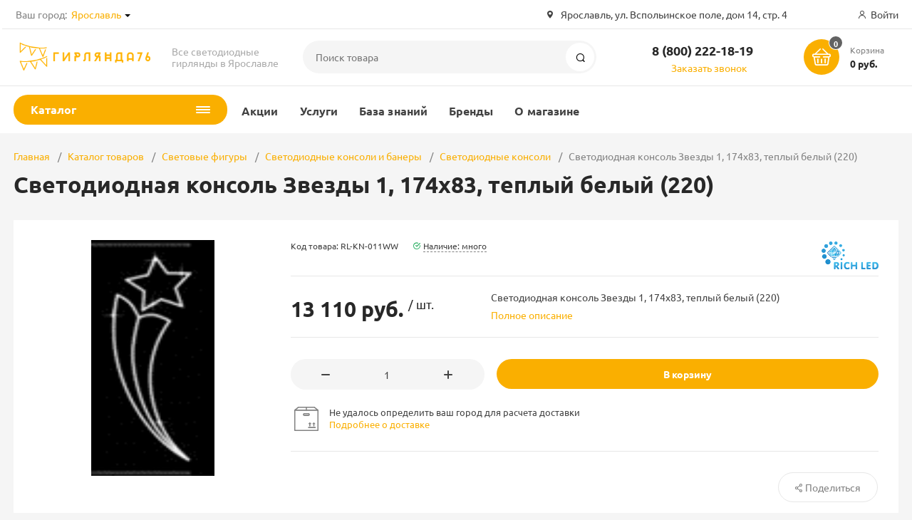

--- FILE ---
content_type: text/html; charset=UTF-8
request_url: https://girlyanda76.ru/catalog/svetovye_figury/konsoli_i_banery/konsoli/svetodiodnaya_konsol_zvezdy_1_174kh83_teplyy_belyy_220/
body_size: 32718
content:
<!DOCTYPE html><html xmlns="http://www.w3.org/1999/xhtml" lang="ru"><head><title>Светодиодная консоль Звезды 1, 174х83, теплый белый (220) купить в Ярославле</title><meta http-equiv="X-UA-Compatible" content="IE=edge"><meta name="viewport" content="width=device-width, initial-scale=1.0, minimum-scale=1.0, maximum-scale=1.0, user-scalable=no"><meta name="HandheldFriendly" content="true" /><meta name="format-detection" content="telephone=no"><meta http-equiv="Content-Type" content="text/html; charset=UTF-8" /><meta name="keywords" content="светодиодная консоль звезды 1, 174х83, теплый белый (220) купить" /><meta name="description" content="Светодиодная консоль Звезды 1, 174х83, теплый белый (220). Звони и заказывай 8 (800) 222-18-19!" /><link href="/bitrix/js/intranet/intranet-common.min.css?173831218761199"   rel="stylesheet" /><link href="/bitrix/js/ui/design-tokens/dist/ui.design-tokens.min.css?173831218623463"   rel="stylesheet" /><link href="/bitrix/js/ui/fonts/opensans/ui.font.opensans.min.css?17383121852320"   rel="stylesheet" /><link href="/bitrix/js/main/popup/dist/main.popup.bundle.min.css?175045101528056"   rel="stylesheet" /><link href="/bitrix/css/arturgolubev.chatpanel/style.min.css?17383121849646"   rel="stylesheet" /><link href="/bitrix/cache/css/g7/magnet/template_774f016dfe46e494b69967cb7f78ff59/template_774f016dfe46e494b69967cb7f78ff59_v1.css?1767096872840554"   data-template-style="true" rel="stylesheet" /><link href="/bitrix/panel/main/popup.min.css?173831218820774"   data-template-style="true"  rel="stylesheet" /><script>if(!window.BX)window.BX={};if(!window.BX.message)window.BX.message=function(mess){if(typeof mess==='object'){for(let i in mess) {BX.message[i]=mess[i];} return true;}};</script><script>(window.BX||top.BX).message({"JS_CORE_LOADING":"Загрузка...","JS_CORE_NO_DATA":"- Нет данных -","JS_CORE_WINDOW_CLOSE":"Закрыть","JS_CORE_WINDOW_EXPAND":"Развернуть","JS_CORE_WINDOW_NARROW":"Свернуть в окно","JS_CORE_WINDOW_SAVE":"Сохранить","JS_CORE_WINDOW_CANCEL":"Отменить","JS_CORE_WINDOW_CONTINUE":"Продолжить","JS_CORE_H":"ч","JS_CORE_M":"м","JS_CORE_S":"с","JSADM_AI_HIDE_EXTRA":"Скрыть лишние","JSADM_AI_ALL_NOTIF":"Показать все","JSADM_AUTH_REQ":"Требуется авторизация!","JS_CORE_WINDOW_AUTH":"Войти","JS_CORE_IMAGE_FULL":"Полный размер"});</script><script src="/bitrix/js/main/core/core.min.js?1754486990229643"></script><script>BX.Runtime.registerExtension({"name":"main.core","namespace":"BX","loaded":true});</script><script>BX.setJSList(["\/bitrix\/js\/main\/core\/core_ajax.js","\/bitrix\/js\/main\/core\/core_promise.js","\/bitrix\/js\/main\/polyfill\/promise\/js\/promise.js","\/bitrix\/js\/main\/loadext\/loadext.js","\/bitrix\/js\/main\/loadext\/extension.js","\/bitrix\/js\/main\/polyfill\/promise\/js\/promise.js","\/bitrix\/js\/main\/polyfill\/find\/js\/find.js","\/bitrix\/js\/main\/polyfill\/includes\/js\/includes.js","\/bitrix\/js\/main\/polyfill\/matches\/js\/matches.js","\/bitrix\/js\/ui\/polyfill\/closest\/js\/closest.js","\/bitrix\/js\/main\/polyfill\/fill\/main.polyfill.fill.js","\/bitrix\/js\/main\/polyfill\/find\/js\/find.js","\/bitrix\/js\/main\/polyfill\/matches\/js\/matches.js","\/bitrix\/js\/main\/polyfill\/core\/dist\/polyfill.bundle.js","\/bitrix\/js\/main\/core\/core.js","\/bitrix\/js\/main\/polyfill\/intersectionobserver\/js\/intersectionobserver.js","\/bitrix\/js\/main\/lazyload\/dist\/lazyload.bundle.js","\/bitrix\/js\/main\/polyfill\/core\/dist\/polyfill.bundle.js","\/bitrix\/js\/main\/parambag\/dist\/parambag.bundle.js"]);</script><script>BX.Runtime.registerExtension({"name":"ui.dexie","namespace":"BX.DexieExport","loaded":true});</script><script>BX.Runtime.registerExtension({"name":"ls","namespace":"window","loaded":true});</script><script>BX.Runtime.registerExtension({"name":"fx","namespace":"window","loaded":true});</script><script>BX.Runtime.registerExtension({"name":"fc","namespace":"window","loaded":true});</script><script>BX.Runtime.registerExtension({"name":"pull.protobuf","namespace":"BX","loaded":true});</script><script>BX.Runtime.registerExtension({"name":"rest.client","namespace":"window","loaded":true});</script><script>(window.BX||top.BX).message({"pull_server_enabled":"Y","pull_config_timestamp":1763822302,"shared_worker_allowed":"Y","pull_guest_mode":"Y","pull_guest_user_id":-1279928,"pull_worker_mtime":1744792382});(window.BX||top.BX).message({"PULL_OLD_REVISION":"Для продолжения корректной работы с сайтом необходимо перезагрузить страницу."});</script><script>BX.Runtime.registerExtension({"name":"pull.client","namespace":"BX","loaded":true});</script><script>BX.Runtime.registerExtension({"name":"pull","namespace":"window","loaded":true});</script><script>BX.Runtime.registerExtension({"name":"intranet.design-tokens.bitrix24","namespace":"window","loaded":true});</script><script>BX.Runtime.registerExtension({"name":"ui.design-tokens","namespace":"window","loaded":true});</script><script>BX.Runtime.registerExtension({"name":"main.pageobject","namespace":"BX","loaded":true});</script><script>(window.BX||top.BX).message({"JS_CORE_LOADING":"Загрузка...","JS_CORE_NO_DATA":"- Нет данных -","JS_CORE_WINDOW_CLOSE":"Закрыть","JS_CORE_WINDOW_EXPAND":"Развернуть","JS_CORE_WINDOW_NARROW":"Свернуть в окно","JS_CORE_WINDOW_SAVE":"Сохранить","JS_CORE_WINDOW_CANCEL":"Отменить","JS_CORE_WINDOW_CONTINUE":"Продолжить","JS_CORE_H":"ч","JS_CORE_M":"м","JS_CORE_S":"с","JSADM_AI_HIDE_EXTRA":"Скрыть лишние","JSADM_AI_ALL_NOTIF":"Показать все","JSADM_AUTH_REQ":"Требуется авторизация!","JS_CORE_WINDOW_AUTH":"Войти","JS_CORE_IMAGE_FULL":"Полный размер"});</script><script>BX.Runtime.registerExtension({"name":"window","namespace":"window","loaded":true});</script><script>BX.Runtime.registerExtension({"name":"ui.fonts.opensans","namespace":"window","loaded":true});</script><script>BX.Runtime.registerExtension({"name":"main.popup","namespace":"BX.Main","loaded":true});</script><script>BX.Runtime.registerExtension({"name":"popup","namespace":"window","loaded":true});</script><script type="extension/settings" data-extension="currency.currency-core">{"region":"ru"}</script><script>BX.Runtime.registerExtension({"name":"currency.currency-core","namespace":"BX.Currency","loaded":true});</script><script>BX.Runtime.registerExtension({"name":"currency","namespace":"window","loaded":true});</script><script>(window.BX||top.BX).message({"LANGUAGE_ID":"ru","FORMAT_DATE":"DD.MM.YYYY","FORMAT_DATETIME":"DD.MM.YYYY HH:MI:SS","COOKIE_PREFIX":"DINTELS","SERVER_TZ_OFFSET":"10800","UTF_MODE":"Y","SITE_ID":"g7","SITE_DIR":"\/","USER_ID":"","SERVER_TIME":1768416092,"USER_TZ_OFFSET":0,"USER_TZ_AUTO":"Y","bitrix_sessid":"b211e2b91a951d0f57f0f9aeb8b0689f"});</script><script  src="/bitrix/cache/js/g7/magnet/kernel_main/kernel_main_v1.js?1768311495193738"></script><script src="/bitrix/js/ui/dexie/dist/dexie.bundle.min.js?1750451018102530"></script><script src="/bitrix/js/main/core/core_ls.min.js?17383121852683"></script><script src="/bitrix/js/main/core/core_frame_cache.min.js?175045102210481"></script><script src="/bitrix/js/pull/protobuf/protobuf.min.js?173831218576433"></script><script src="/bitrix/js/pull/protobuf/model.min.js?173831218514190"></script><script src="/bitrix/js/rest/client/rest.client.min.js?17383121879240"></script><script src="/bitrix/js/pull/client/pull.client.min.js?174604046249849"></script><script src="//www.google.com/recaptcha/api.js?render=explicit"></script><script src="/bitrix/js/main/popup/dist/main.popup.bundle.min.js?176181578367480"></script><script src="/bitrix/js/currency/currency-core/dist/currency-core.bundle.min.js?17383121874569"></script><script src="/bitrix/js/currency/core_currency.min.js?1738312187835"></script><script src="/bitrix/js/arturgolubev.chatpanel/script.js?17383121869378"></script><script src="/bitrix/js/yandex.metrika/script.js?17602531586603"></script><script>BX.setJSList(["\/bitrix\/js\/main\/core\/core_fx.js","\/bitrix\/js\/main\/pageobject\/dist\/pageobject.bundle.js","\/bitrix\/js\/main\/core\/core_window.js","\/bitrix\/js\/main\/date\/main.date.js","\/bitrix\/js\/main\/core\/core_date.js","\/bitrix\/js\/main\/dd.js","\/bitrix\/js\/main\/core\/core_uf.js","\/bitrix\/js\/main\/core\/core_dd.js","\/bitrix\/js\/main\/core\/core_tooltip.js","\/bitrix\/js\/main\/utils.js","\/bitrix\/templates\/magnet\/components\/bitrix\/catalog.element\/main-ecommerce-improved\/script.js","\/bitrix\/templates\/magnet\/components\/bitrix\/catalog.store.amount\/main\/script.js","\/bitrix\/templates\/magnet\/vendor\/vue\/vue.min.js","\/bitrix\/templates\/magnet\/vendor\/jquery\/jquery.min.js","\/bitrix\/templates\/magnet\/vendor\/jquery\/jquery.modal.js","\/bitrix\/templates\/magnet\/vendor\/jquery\/jquery.validate.min.js","\/bitrix\/templates\/magnet\/vendor\/jquery\/jquery.inview.js","\/bitrix\/templates\/magnet\/vendor\/jquery\/jquery-ui.min.js","\/bitrix\/templates\/magnet\/vendor\/jquery\/jquery.touch-swipe.min.js","\/bitrix\/templates\/magnet\/vendor\/jquery\/jquery.mousewheel.min.js","\/bitrix\/templates\/magnet\/vendor\/jquery\/jquery.debounce.js","\/bitrix\/templates\/magnet\/vendor\/jquery\/jquery.lazy.min.js","\/bitrix\/templates\/magnet\/vendor\/owlcarousel\/owl.carousel.min.js","\/bitrix\/templates\/magnet\/vendor\/lightbox\/lightbox.min.js","\/bitrix\/templates\/magnet\/vendor\/maskedinput\/jquery.maskedinput.min.js","\/bitrix\/templates\/magnet\/vendor\/scrollbar\/jquery.scrollbar.min.js","\/bitrix\/templates\/magnet\/vendor\/youtube-popup\/youtube-popup.js","\/bitrix\/templates\/magnet\/vendor\/mobile-detect\/mobile-detect.min.js","\/bitrix\/templates\/magnet\/vendor\/swiper\/swiper.min.js","\/bitrix\/templates\/magnet\/script.js","\/bitrix\/components\/bitrix\/search.title\/script.js"]);</script><script>BX.setCSSList(["\/bitrix\/templates\/magnet\/vendor\/normalize\/normalize.css","\/bitrix\/templates\/magnet\/vendor\/fonts\/fonts.css","\/bitrix\/templates\/magnet\/vendor\/owlcarousel\/owl.carousel.min.css","\/bitrix\/templates\/magnet\/vendor\/custom-bootstrap\/bootstrap.min.css","\/bitrix\/templates\/magnet\/vendor\/lightbox\/lightbox.min.css","\/bitrix\/templates\/magnet\/vendor\/scrollbar\/jquery.scrollbar.css","\/bitrix\/templates\/magnet\/vendor\/youtube-popup\/youtube-popup.css","\/bitrix\/templates\/magnet\/vendor\/jquery\/jquery-ui.min.css","\/bitrix\/templates\/magnet\/vendor\/swiper\/swiper.min.css","\/bitrix\/templates\/magnet\/vendor\/fonts\/Ubuntu\/font.css","\/bitrix\/templates\/magnet\/less_compile\/template_styles_g7_041b7b332fcfc3f6ecbd11f394df5d0e.css","\/bitrix\/templates\/magnet\/template_styles.css"]);</script><script>(function () {
						"use strict";

						var counter = function ()
						{
							var cookie = (function (name) {
								var parts = ("; " + document.cookie).split("; " + name + "=");
								if (parts.length == 2) {
									try {return JSON.parse(decodeURIComponent(parts.pop().split(";").shift()));}
									catch (e) {}
								}
							})("BITRIX_CONVERSION_CONTEXT_g7");

							if (cookie && cookie.EXPIRE >= BX.message("SERVER_TIME"))
								return;

							var request = new XMLHttpRequest();
							request.open("POST", "/bitrix/tools/conversion/ajax_counter.php", true);
							request.setRequestHeader("Content-type", "application/x-www-form-urlencoded");
							request.send(
								"SITE_ID="+encodeURIComponent("g7")+
								"&sessid="+encodeURIComponent(BX.bitrix_sessid())+
								"&HTTP_REFERER="+encodeURIComponent(document.referrer)
							);
						};

						if (window.frameRequestStart === true)
							BX.addCustomEvent("onFrameDataReceived", counter);
						else
							BX.ready(counter);
					})();</script>            <script >                window.dataLayerName = 'dataLayer';
                var dataLayerName = window.dataLayerName;
            </script>                        <script >                (function (m, e, t, r, i, k, a) {
                    m[i] = m[i] || function () {
                        (m[i].a = m[i].a || []).push(arguments)
                    };
                    m[i].l = 1 * new Date();
                    k = e.createElement(t), a = e.getElementsByTagName(t)[0], k.async = 1, k.src = r, a.parentNode.insertBefore(k, a)
                })
                (window, document, "script", "https://mc.yandex.ru/metrika/tag.js", "ym");

                ym("51061427", "init", {
                    clickmap: true,
                    trackLinks: true,
                    accurateTrackBounce: true,
                    webvisor: true,
                    ecommerce: dataLayerName,
                    params: {
                        __ym: {
                            "ymCmsPlugin": {
                                "cms": "1c-bitrix",
                                "cmsVersion": "25.750",
                                "pluginVersion": "1.0.10",
                                'ymCmsRip': 1305942777                            }
                        }
                    }
                });

                document.addEventListener("DOMContentLoaded", function() {
                                    });

            </script>                                <script >            window.counters = ["51061427"];
        </script>        <link rel="apple-touch-icon" sizes="180x180" href="/upload/nextype.magnet/9d5/koukv46s9ah7ihkgpgsjwboyk2evyzcu/girlyanda76-favicon.png"><link rel="icon" type="image/png" sizes="192x192" href="/upload/nextype.magnet/9d5/koukv46s9ah7ihkgpgsjwboyk2evyzcu/girlyanda76-favicon.png"><link rel="icon" type="image/png" sizes="32x32" href="/upload/nextype.magnet/9d5/koukv46s9ah7ihkgpgsjwboyk2evyzcu/girlyanda76-favicon.png"><link rel="icon" type="image/png" sizes="16x16" href="/upload/nextype.magnet/9d5/koukv46s9ah7ihkgpgsjwboyk2evyzcu/girlyanda76-favicon.png"><meta name="msapplication-TileColor" content="#FAAF00"><meta name="theme-color" content="#ffffff"><link rel="preload" href="/bitrix/templates/magnet/vendor/fonts/IconCustom/IconCustom.woff?bae8bfcc98590264e0c2175171f16979" as="font" type="font/woff2" crossorigin="anonymous"><link rel="preload" href="/bitrix/templates/magnet/vendor/fonts/Ubuntu/UbuntuRegular/UbuntuRegular.woff2" as="font" type="font/woff2" crossorigin="anonymous"><link rel="preload" href="/bitrix/templates/magnet/vendor/fonts/Ubuntu/UbuntuBold/UbuntuBold.woff2" as="font" type="font/woff2" crossorigin="anonymous">            <script data-skip-moving='true'>                    function renderRecaptcha(id) {
                        var timer = setInterval(function () {
                            if (window.jQuery && typeof(window.grecaptcha.render) == 'function') {
                                var container = $('#' + id);
                                if (container.length > 0 && container.html() == '') {
                                    try {
                                        window.grecaptcha.render(id, {
                                            sitekey: '6LeblHocAAAAANfAGqV0qLJe4WE1uUBKJDA8t7ax' 
                                        });
                                    }
                                    catch (e) {
                                        window.grecaptcha.reset(id);
                                    }
                                }
                                clearInterval(timer);

                            }
                        }, 500);
                    }
                    </script>            

        <script data-skip-moving='true' type='text/template' id='popup-basket-add'>        <div class='popup-basket-add'>        <div class='overflow'>        <div class='box'>        <a href='javascript:void(0)' data-close class='close'></a>        <div class='title'>Товар добавлен в корзину</div>        <a href='/personal/cart/' class='btn'>Оформить заказ</a>        <a href='javascript:void(0)' class='btn transparent' data-close>Продолжить покупки</a>        </div>        </div>        </div>        </script>        <script data-skip-moving="true">window.arOptions = {'phone_mask':'+7 (999) 999-99-99','use_phone_as_login':'Y','basket_type':'STATIC','basket_show_popup':'Y','buy1click_enabled':'N','fastview_enabled':'N','cookies_agreement_enabled':'N','order_min_price':'0','regions_on_subdomains':'Y','scroll_top_button':'N','empty_image':'/bitrix/templates/magnet/img/no-photo.png','ya_counter_id':'51061427','grecaptcha':{'active':true,'type':'checkbox','key':'6LeblHocAAAAANfAGqV0qLJe4WE1uUBKJDA8t7ax','send':'0'},'region_variables':{'LOCATION_NAME':'Ярославль','LOCATION_PHONE':'+7 (4852) 68-47-54','LOCATION_EMAIL':'mail@girlyanda76.ru','LOCATION_NAME_GENITIVE':'Ярославле','LOCATION_ADDRESS':'Ярославль, ул. Вспольинское поле, дом 14, стр. 4','LOCATION_BASE_LOCATION':'0000263227'}};</script><script>BX.message([])</script><meta property="og:type" content="website" /><meta property="og:title" content="Светодиодная консоль Звезды 1, 174х83, теплый белый (220) купить в Ярославле" /><meta property="og:url" content="https://girlyanda76.ru/catalog/svetovye_figury/konsoli_i_banery/konsoli/svetodiodnaya_konsol_zvezdy_1_174kh83_teplyy_belyy_220/" /><meta property="og:image" content="https://girlyanda76.ru/upload/iblock/c53/iqurr6s717vj1zjak17pjvbb8ywt7rr5/svetodiodnaya-konsol-fakel-so-zvezdoy-150kh60-belyy-220-preview.jpg" /><meta property="og:description" content="Светодиодная консоль Звезды 1, 174х83, теплый белый (220). Звони и заказывай 8 (800) 222-18-19!" /><link rel="canonical" href="/catalog/svetovye_figury/konsoli_i_banery/konsoli/svetodiodnaya_konsol_zvezdy_1_174kh83_teplyy_belyy_220/" /><script>window[window.dataLayerName] = window[window.dataLayerName] || [];</script><script  src="/bitrix/cache/js/g7/magnet/template_7483bb53e95ead9ad4b16d50bedec025/template_7483bb53e95ead9ad4b16d50bedec025_v1.js?1767096872805814"></script><script  src="/bitrix/cache/js/g7/magnet/page_38150a1efa1195fc0c79a1dc577287a4/page_38150a1efa1195fc0c79a1dc577287a4_v1.js?1767096872125431"></script><script>new Image().src='https://antenna76.ru/bitrix/spread.php?s=RElOVEVMU19HVUVTVF9JRAExMjc5OTI4ATE3OTk1MjAwOTIBLwEBAQJESU5URUxTX0xBU1RfVklTSVQBMTQuMDEuMjAyNiAyMTo0MTozMgExNzk5NTIwMDkyAS8BAQECRElOVEVMU19TQUxFX1VJRAEzMDQzODI0OAExNzk5NTIwMDkyAS8BATEBAg%3D%3D&k=a82d7ad85ef09e130533619756e35cb8';
new Image().src='https://b24.dintels.ru/bitrix/spread.php?s=RElOVEVMU19HVUVTVF9JRAExMjc5OTI4ATE3OTk1MjAwOTIBLwEBAQJESU5URUxTX0xBU1RfVklTSVQBMTQuMDEuMjAyNiAyMTo0MTozMgExNzk5NTIwMDkyAS8BAQECRElOVEVMU19TQUxFX1VJRAEzMDQzODI0OAExNzk5NTIwMDkyAS8BATEBAg%3D%3D&k=a82d7ad85ef09e130533619756e35cb8';
new Image().src='https://elretro.ru/bitrix/spread.php?s=RElOVEVMU19HVUVTVF9JRAExMjc5OTI4ATE3OTk1MjAwOTIBLwEBAQJESU5URUxTX0xBU1RfVklTSVQBMTQuMDEuMjAyNiAyMTo0MTozMgExNzk5NTIwMDkyAS8BAQECRElOVEVMU19TQUxFX1VJRAEzMDQzODI0OAExNzk5NTIwMDkyAS8BATEBAg%3D%3D&k=a82d7ad85ef09e130533619756e35cb8';
new Image().src='https://girlyanda35.ru/bitrix/spread.php?s=RElOVEVMU19HVUVTVF9JRAExMjc5OTI4ATE3OTk1MjAwOTIBLwEBAQJESU5URUxTX0xBU1RfVklTSVQBMTQuMDEuMjAyNiAyMTo0MTozMgExNzk5NTIwMDkyAS8BAQECRElOVEVMU19TQUxFX1VJRAEzMDQzODI0OAExNzk5NTIwMDkyAS8BATEBAg%3D%3D&k=a82d7ad85ef09e130533619756e35cb8';
new Image().src='https://sites.dintels.ru/bitrix/spread.php?s=RElOVEVMU19HVUVTVF9JRAExMjc5OTI4ATE3OTk1MjAwOTIBLwEBAQJESU5URUxTX0xBU1RfVklTSVQBMTQuMDEuMjAyNiAyMTo0MTozMgExNzk5NTIwMDkyAS8BAQECRElOVEVMU19TQUxFX1VJRAEzMDQzODI0OAExNzk5NTIwMDkyAS8BATEBAg%3D%3D&k=a82d7ad85ef09e130533619756e35cb8';
new Image().src='https://следи24.рф/bitrix/spread.php?s=RElOVEVMU19HVUVTVF9JRAExMjc5OTI4ATE3OTk1MjAwOTIBLwEBAQJESU5URUxTX0xBU1RfVklTSVQBMTQuMDEuMjAyNiAyMTo0MTozMgExNzk5NTIwMDkyAS8BAQECRElOVEVMU19TQUxFX1VJRAEzMDQzODI0OAExNzk5NTIwMDkyAS8BATEBAg%3D%3D&k=a82d7ad85ef09e130533619756e35cb8';</script>        
        <style>            @keyframes placeHolderShimmer {
                0% {
                    -webkit-transform: translateZ(0);
                    transform: translateZ(0);
                    background-position: -468px 0
                }
                to {
                    -webkit-transform: translateZ(0);
                    transform: translateZ(0);
                    background-position: 468px 0
                }
            }
            
            .skeleton-card {
                transition: all .3s ease-in-out;
                -webkit-backface-visibility: hidden;
            }
            
            .skeleton-card.hidden {
                transition: all .3s ease-in-out;
                opacity: 0;
                height: 0;
                padding: 0
            }
            
            .skeleton-bg {
                will-change: transform;
                animation: placeHolderShimmer 1s linear infinite forwards;
                -webkit-backface-visibility: hidden;
                background: #fff;
                background: linear-gradient(90deg, #fff 8%, #f5f5f5 18%, #fff 33%);
                background-size: 800px 104px;
                height: 100%;
                position: relative;
                box-sizing: border-box;
            }
            
            .dark .skeleton-bg {
                background: linear-gradient(90deg, #353535 8%, #282828 18%, #353535 33%);
            }
        </style></head><body class="sidebar-type4 width- mobile_3">            
        <div id="panel"></div>        <div class="wrapper enabled-locations ">                                                <header class="type3">                        <div class="top" data-helper="header::top">    <div class="container">        
        <div class="city" data-helper="header::region">        <div class="current"><span>Ваш город:</span> <a href="javascript:void(0);" class="locations-list-popup-btn">Ярославль</a></div>                <ul class="list">            
                        <li><a href="https://girlyanda76.ru/catalog/svetovye_figury/konsoli_i_banery/konsoli/svetodiodnaya_konsol_zvezdy_1_174kh83_teplyy_belyy_220/">Ярославль</a></li>                    </ul>                
            </div><script>    $(document).ready(function () {
        $("body").on('click', '.locations-list-popup-btn', function (event) {
                event.preventDefault();
                $(this).parents('.city').toggleClass('open');
                return false;
        });
    });
    </script>        
                <div class="address icon-custom">            Ярославль, ул. Вспольинское поле, дом 14, стр. 4        </div>                <div class="links">            
            
            <a href="/auth/" class="auth-popup-btn login-link icon-custom"><span>Войти</span></a>        </div>    </div></div><div class="middle" data-helper="header::middle">    <div class="container">        <a href="javascript:void(0);" class="burger">            <svg viewBox="0 0 40 40" fill="none" xmlns="http://www.w3.org/2000/svg">                <path d="M5 6.6665H35V9.99984H5V6.6665ZM5 18.3332H25V21.6665H5V18.3332ZM5 29.9998H35V33.3332H5V29.9998Z" fill="#5855F3"/>            </svg>        </a>        <div class="logo" data-helper="header::logo">            <a href="/">                <img src="/upload/nextype.magnet/e32/qx96l1sxkmqsxhlvuljiv6lbzson6h61/girlyanda76-logo-300x65.png" alt="Гирлянда76" title="Гирлянда76">    </a>        </div>        <div class="slogan" data-helper="header::slogan">            Все светодиодные гирлянды в Ярославле
        </div>        <div class="search" id="title-search">    <form action="/catalog/">        <input id="title-search-input" name="q" type="text" placeholder="Поиск товара">        <button type="submit" class="icon-custom"><span>Поиск</span></button>    </form></div><script>BX.ready(function(){
		new JCTitleSearch({
			'AJAX_PAGE' : '/catalog/svetovye_figury/konsoli_i_banery/konsoli/svetodiodnaya_konsol_zvezdy_1_174kh83_teplyy_belyy_220/',
			'CONTAINER_ID': 'title-search',
			'INPUT_ID': 'title-search-input',
			'MIN_QUERY_LEN': 2
		});
	});</script>        
        <div class="tel-container" data-helper="header::phones">    <div class="tel">        <a href="tel:88002221819">8 (800) 222-18-19</a>            </div>        <div class="call-me">        <a href="javascript:void(0)" class="callback-popup-btn">Заказать звонок</a>    </div>    </div>        <div class="basket-container">    <a id="bx_basketFKauiI" href="/personal/cart/" class="basket-container-items">    <div class="basket-link icon-custom">    <span class="items-counter">0</span></div><div class="basket-text">    <div class="name">Корзина</div>    <div class="sum">0 руб.</div></div><script>    BX.ready(() => {
        window.CSolution && window.CSolution.refreshNavbarBasket("0");
    })</script></a><script >    if (typeof(window.CSolution.initBasket) == 'function') {
        window.CSolution.initBasket({
            siteId: 'g7',
            cartId: 'bx_basketFKauiI',
            ajaxPath: '/bitrix/components/bitrix/sale.basket.basket.line/ajax.php',
            templateName: 'inline',
            arParams: {'HIDE_ON_BASKET_PAGES':'N','PATH_TO_BASKET':'/personal/cart/','PATH_TO_ORDER':'/personal/order/make/','PATH_TO_PERSONAL':'/personal/','PATH_TO_PROFILE':'/personal/','PATH_TO_REGISTER':'/auth/','SHOW_PRODUCTS':'N','PATH_TO_CATALOG':'','COMPONENT_TEMPLATE':'inline','SHOW_NUM_PRODUCTS':'Y','SHOW_TOTAL_PRICE':'Y','SHOW_EMPTY_VALUES':'Y','SHOW_PERSONAL_LINK':'Y','SHOW_AUTHOR':'N','PATH_TO_AUTHORIZE':'/auth/','SHOW_REGISTRATION':'N','POSITION_FIXED':'N','COMPOSITE_FRAME_MODE':'A','COMPOSITE_FRAME_TYPE':'AUTO','CACHE_TYPE':'A','SHOW_DELAY':'Y','SHOW_NOTAVAIL':'Y','SHOW_IMAGE':'Y','SHOW_PRICE':'Y','SHOW_SUMMARY':'Y','POSITION_VERTICAL':'top','POSITION_HORIZONTAL':'right','MAX_IMAGE_SIZE':'70','AJAX':'N','~HIDE_ON_BASKET_PAGES':'N','~PATH_TO_BASKET':'/personal/cart/','~PATH_TO_ORDER':'/personal/order/make/','~PATH_TO_PERSONAL':'/personal/','~PATH_TO_PROFILE':'/personal/','~PATH_TO_REGISTER':'/auth/','~SHOW_PRODUCTS':'N','~PATH_TO_CATALOG':'','~COMPONENT_TEMPLATE':'inline','~SHOW_NUM_PRODUCTS':'Y','~SHOW_TOTAL_PRICE':'Y','~SHOW_EMPTY_VALUES':'Y','~SHOW_PERSONAL_LINK':'Y','~SHOW_AUTHOR':'N','~PATH_TO_AUTHORIZE':'/auth/','~SHOW_REGISTRATION':'N','~POSITION_FIXED':'N','~COMPOSITE_FRAME_MODE':'A','~COMPOSITE_FRAME_TYPE':'AUTO','~CACHE_TYPE':'A','~SHOW_DELAY':'Y','~SHOW_NOTAVAIL':'Y','~SHOW_IMAGE':'Y','~SHOW_PRICE':'Y','~SHOW_SUMMARY':'Y','~POSITION_VERTICAL':'top','~POSITION_HORIZONTAL':'right','~MAX_IMAGE_SIZE':'70','~AJAX':'N','cartId':'bx_basketFKauiI'}        });
    }</script></div>        
    </div></div><div class="end-block"></div><div class="bottom">    <div class="container">        
        <nav class="header-catalog-menu open-on-hover">    <a href="javascript:void(0);" class="head" data-helper="aside::catalog::menu">        <span class="title">            Каталог        </span>        <span class="burger-button">            <span></span>            <span></span>            <span></span>            <span></span>        </span>    </a>    <div class="scroll scrollbar-inner">    <ul class="list">                <li class="item has-sub">                <a href="/catalog/girlyandy_niti/">                    <span class="text">Гирлянды нити</span>                </a>                                    <div class="sub mega">                        <div class="title">Гирлянды нити</div>                        <div class="sub-columns scrollbar-inner">                                                        <div class="column">                                <div class="column-title">                                                                                                                    <div class="img">                                            <img data-lazy="mobile-off" data-src="/upload/resize_cache/iblock/06f/szlftwhyf64ughz98a500x74i381apb6/180_180_0/svetodiodnye-niti.jpg" alt="Светодиодные нити" src="/bitrix/templates/magnet/img/no-photo.svg">                                        </div>                                                                                                                <a href="/catalog/girlyandy_niti/svetodiodnye_niti/">Светодиодные нити</a>                                </div>                                
                                                                        <div class="column-sub-list has-img">                                                                                <a href="/catalog/girlyandy_niti/svetodiodnye_niti/svetodiodnye_niti_220v/">Светодиодные нити 220В</a>                                                                                <a href="/catalog/girlyandy_niti/svetodiodnye_niti/svetodiodnye_niti_24v/">Светодиодные нити 24В</a>                                                                                <a href="/catalog/girlyandy_niti/svetodiodnye_niti/komnatnye_girlyandy_12v/">Комнатные гирлянды 12В</a>                                                                                <a href="/catalog/girlyandy_niti/svetodiodnye_niti/svetodiodnye_niti_na_batareykakh/">Светодиодные нити на батарейках</a>                                                                            </div>                                                                </div>                                                        <div class="column">                                <div class="column-title">                                                                                                                    <div class="img">                                            <img data-lazy="mobile-off" data-src="/bitrix/templates/magnet/img/no-photo.png" alt="С шариками" src="/bitrix/templates/magnet/img/no-photo.svg">                                        </div>                                                                                                                <a href="/catalog/girlyandy_niti/s_sharikami/">С шариками</a>                                </div>                                
                                                                </div>                                                        <div class="column">                                <div class="column-title">                                                                                                                    <div class="img">                                            <img data-lazy="mobile-off" data-src="/bitrix/templates/magnet/img/no-photo.png" alt="С фигурными насадками" src="/bitrix/templates/magnet/img/no-photo.svg">                                        </div>                                                                                                                <a href="/catalog/girlyandy_niti/s_figurnymi_nasadkami/">С фигурными насадками</a>                                </div>                                
                                                                </div>                                                    </div>                                            </div>                            </li>                <li class="item has-sub">                <a href="/catalog/bakhroma/">                    <span class="text">Бахрома</span>                </a>                                <div class="sub">                        <div class="title">Бахрома</div>                        <ul class="items">                                                        <li class="item">                                            <a href="/catalog/bakhroma/bakhroma_0_5_m_mertsayushchaya/">                                                <span class="img">                                                                                          
                                                    <img src="/bitrix/templates/magnet/img/no-photo.png" alt="Бахрома 0,5 м. мерцающая">                                                   
                                                                                                </span>                                                <span class="text">Бахрома 0,5 м. мерцающая</span>                                            </a>                                        </li>                                                        <li class="item">                                            <a href="/catalog/bakhroma/bakhroma_0_5_m_statika/">                                                <span class="img">                                                                                          
                                                    <img src="/bitrix/templates/magnet/img/no-photo.png" alt="Бахрома 0,5 м. статика">                                                   
                                                                                                </span>                                                <span class="text">Бахрома 0,5 м. статика</span>                                            </a>                                        </li>                                                        <li class="item">                                            <a href="/catalog/bakhroma/bakhroma_0_9_m/">                                                <span class="img">                                                                                          
                                                    <img src="/bitrix/templates/magnet/img/no-photo.png" alt="Бахрома 0,9 м.">                                                   
                                                                                                </span>                                                <span class="text">Бахрома 0,9 м.</span>                                            </a>                                        </li>                                                        <li class="item">                                            <a href="/catalog/bakhroma/bakhroma_1_4_2_2_m/">                                                <span class="img">                                                                                          
                                                    <img src="/bitrix/templates/magnet/img/no-photo.png" alt="Бахрома 1,4-2,2 м.">                                                   
                                                                                                </span>                                                <span class="text">Бахрома 1,4-2,2 м.</span>                                            </a>                                        </li>                                                        <li class="item">                                            <a href="/catalog/bakhroma/bakhroma_na_batareykakh/">                                                <span class="img">                                                                                          
                                                    <img src="/bitrix/templates/magnet/img/no-photo.png" alt="Бахрома на батарейках">                                                   
                                                                                                </span>                                                <span class="text">Бахрома на батарейках</span>                                            </a>                                        </li>                                                    </ul>                        
                                            </div>                            </li>                <li class="item has-sub">                <a href="/catalog/zanavesy/">                    <span class="text">Занавесы</span>                </a>                                    <div class="sub mega">                        <div class="title">Занавесы</div>                        <div class="sub-columns scrollbar-inner">                                                        <div class="column">                                <div class="column-title">                                                                                                                    <div class="img">                                            <img data-lazy="mobile-off" data-src="/upload/resize_cache/iblock/456/vj71o73phj38acdqre9v9tng9bdaajkf/180_180_0/zanavesy-vodopady-dozhdi.png" alt="Занавесы, водопады, дожди" src="/bitrix/templates/magnet/img/no-photo.svg">                                        </div>                                                                                                                <a href="/catalog/zanavesy/zanavesy_vodopady_dozhdi/">Занавесы, водопады, дожди</a>                                </div>                                
                                                                        <div class="column-sub-list has-img">                                                                                <a href="/catalog/zanavesy/zanavesy_vodopady_dozhdi/zanaves_1_metr/">Занавес 1 метр</a>                                                                                <a href="/catalog/zanavesy/zanavesy_vodopady_dozhdi/zanaves_1_5_metra/">Занавес 1,5 метра</a>                                                                                <a href="/catalog/zanavesy/zanavesy_vodopady_dozhdi/zanaves_2_metra/">Занавес 2 метра</a>                                                                                <a href="/catalog/zanavesy/zanavesy_vodopady_dozhdi/zanaves_3_metra/">Занавес 3 метра</a>                                                                                <a href="/catalog/zanavesy/zanavesy_vodopady_dozhdi/zanaves_6_metrov/">Занавес 6 метров</a>                                                                                <a href="/catalog/zanavesy/zanavesy_vodopady_dozhdi/zanaves_9_metrov/">Занавес 9 метров</a>                                                                            </div>                                                                </div>                                                        <div class="column">                                <div class="column-title">                                                                                                                    <div class="img">                                            <img data-lazy="mobile-off" data-src="/upload/resize_cache/iblock/634/09nxzkozop3ovzwf9oskyryq6m80xpkf/180_180_0/setki-net-light.jpeg" alt="Сетки (net light)" src="/bitrix/templates/magnet/img/no-photo.svg">                                        </div>                                                                                                                <a href="/catalog/zanavesy/setki_net_light/">Сетки (net light)</a>                                </div>                                
                                                                        <div class="column-sub-list has-img">                                                                                <a href="/catalog/zanavesy/setki_net_light/setki_2kh1_5_m/">Сетки 2х1,5 м</a>                                                                                <a href="/catalog/zanavesy/setki_net_light/setka_2kh2_m/">Сетка 2х2 м</a>                                                                                <a href="/catalog/zanavesy/setki_net_light/setki_2x3_m/">Сетки 2x3 м</a>                                                                                <a href="/catalog/zanavesy/setki_net_light/setki_2kh4_m/">Сетки 2х4 м</a>                                                                                <a href="/catalog/zanavesy/setki_net_light/setki_3kh0_5_m/">Сетки 3х0,5 м</a>                                                                                <a href="/catalog/zanavesy/setki_net_light/setki_3kh1_m/">Сетки 3х1 м</a>                                                                            </div>                                                                </div>                                                        <div class="column">                                <div class="column-title">                                                                                                                    <div class="img">                                            <img data-lazy="mobile-off" data-src="/bitrix/templates/magnet/img/no-photo.png" alt="Занавесы и дожди (play light)" src="/bitrix/templates/magnet/img/no-photo.svg">                                        </div>                                                                                                                <a href="/catalog/zanavesy/zanavesy_i_dozhdi_play_light/">Занавесы и дожди (play light)</a>                                </div>                                
                                                                </div>                                                        <div class="column">                                <div class="column-title">                                                                                                                    <div class="img">                                            <img data-lazy="mobile-off" data-src="/upload/resize_cache/iblock/7ff/w9j4qvtdwvww6oaf29jiygmg76amxsgj/180_180_0/zanavesy-dlya-doma.png" alt="Занавесы для дома" src="/bitrix/templates/magnet/img/no-photo.svg">                                        </div>                                                                                                                <a href="/catalog/zanavesy/zanavesy_dlya_doma/">Занавесы для дома</a>                                </div>                                
                                                                </div>                                                        <div class="column">                                <div class="column-title">                                                                                                                    <div class="img">                                            <img data-lazy="mobile-off" data-src="/bitrix/templates/magnet/img/no-photo.png" alt="Водопады (waterfall)" src="/bitrix/templates/magnet/img/no-photo.svg">                                        </div>                                                                                                                <a href="/catalog/zanavesy/vodopady_waterfall/">Водопады (waterfall)</a>                                </div>                                
                                                                </div>                                                    </div>                                            </div>                            </li>                <li class="item">                <a href="/catalog/setki_net_light_1/">                    <span class="text">Сетки (net light)</span>                </a>                            </li>                <li class="item has-sub">                <a href="/catalog/spaydery-kliplayt-dredy/">                    <span class="text">Спайдеры, клиплайт, дреды</span>                </a>                                <div class="sub">                        <div class="title">Спайдеры, клиплайт, дреды</div>                        <ul class="items">                                                        <li class="item">                                            <a href="/catalog/spaydery-kliplayt-dredy/niti_5_luchey/">                                                <span class="img">                                                                                          
                                                    <img src="/bitrix/templates/magnet/img/no-photo.png" alt="Нити 5 лучей">                                                   
                                                                                                </span>                                                <span class="text">Нити 5 лучей</span>                                            </a>                                        </li>                                                        <li class="item">                                            <a href="/catalog/spaydery-kliplayt-dredy/niti_3_lucha/">                                                <span class="img">                                                                                          
                                                    <img src="/bitrix/templates/magnet/img/no-photo.png" alt="Нити 3 луча">                                                   
                                                                                                </span>                                                <span class="text">Нити 3 луча</span>                                            </a>                                        </li>                                                        <li class="item">                                            <a href="/catalog/spaydery-kliplayt-dredy/na_elku/">                                                <span class="img">                                                                                          
                                                    <img src="/bitrix/templates/magnet/img/no-photo.png" alt="На елку">                                                   
                                                                                                </span>                                                <span class="text">На елку</span>                                            </a>                                        </li>                                                        <li class="item">                                            <a href="/catalog/spaydery-kliplayt-dredy/dredy/">                                                <span class="img">                                                                                          
                                                    <img src="/bitrix/templates/magnet/img/no-photo.png" alt="Дреды">                                                   
                                                                                                </span>                                                <span class="text">Дреды</span>                                            </a>                                        </li>                                                    </ul>                        
                                            </div>                            </li>                <li class="item has-sub">                <a href="/catalog/dyuralayt_1/">                    <span class="text">Дюралайт</span>                </a>                                    <div class="sub mega">                        <div class="title">Дюралайт</div>                        <div class="sub-columns scrollbar-inner">                                                        <div class="column">                                <div class="column-title">                                                                                                                    <div class="img">                                            <img data-lazy="mobile-off" data-src="/upload/resize_cache/iblock/b32/7is1pdq1s3fy2obfvop9nw1g208x9jdh/180_180_0/dyuralayt.jpg" alt="Дюралайт" src="/bitrix/templates/magnet/img/no-photo.svg">                                        </div>                                                                                                                <a href="/catalog/dyuralayt_1/dyuralayt/">Дюралайт</a>                                </div>                                
                                                                        <div class="column-sub-list has-img">                                                                                <a href="/catalog/dyuralayt_1/dyuralayt/dyuralayt_220v_180/">Дюралайт 220В 180°</a>                                                                                <a href="/catalog/dyuralayt_1/dyuralayt/dyuralayt_220v_360/">Дюралайт 220В 360°</a>                                                                                <a href="/catalog/dyuralayt_1/dyuralayt/dyuralayt_24v_360/">Дюралайт 24В  360°</a>                                                                                <a href="/catalog/dyuralayt_1/dyuralayt/dyuralayt_24v_180/">Дюралайт 24В 180°</a>                                                                            </div>                                                                </div>                                                        <div class="column">                                <div class="column-title">                                                                                                                    <div class="img">                                            <img data-lazy="mobile-off" data-src="/bitrix/templates/magnet/img/no-photo.png" alt="Комплектующие для дюралайта" src="/bitrix/templates/magnet/img/no-photo.svg">                                        </div>                                                                                                                <a href="/catalog/dyuralayt_1/komplektuyushchie_dlya_dyuralayta/">Комплектующие для дюралайта</a>                                </div>                                
                                                                </div>                                                    </div>                                            </div>                            </li>                <li class="item has-sub">                <a href="/catalog/neon_1/">                    <span class="text">Неон</span>                </a>                                <div class="sub">                        <div class="title">Неон</div>                        <ul class="items">                                                        <li class="item">                                            <a href="/catalog/neon_1/neon/">                                                <span class="img">                                                                                          
                                                    <img src="/bitrix/templates/magnet/img/no-photo.png" alt="Неон">                                                   
                                                                                                </span>                                                <span class="text">Неон</span>                                            </a>                                        </li>                                                        <li class="item">                                            <a href="/catalog/neon_1/komplektuyushchie_dlya_neona/">                                                <span class="img">                                                                                          
                                                    <img src="/bitrix/templates/magnet/img/no-photo.png" alt="Комплектующие для неона">                                                   
                                                                                                </span>                                                <span class="text">Комплектующие для неона</span>                                            </a>                                        </li>                                                    </ul>                        
                                            </div>                            </li>                <li class="item has-sub">                <a href="/catalog/beltlayt-lampolayt/">                    <span class="text">Белтлайт, ламполайт</span>                </a>                                <div class="sub">                        <div class="title">Белтлайт, ламполайт</div>                        <ul class="items">                                                        <li class="item">                                            <a href="/catalog/beltlayt-lampolayt/belt_layt/">                                                <span class="img">                                                                                          
                                                    <img src="/bitrix/templates/magnet/img/no-photo.png" alt="Белт-лайт">                                                   
                                                                                                </span>                                                <span class="text">Белт-лайт</span>                                            </a>                                        </li>                                                        <li class="item">                                            <a href="/catalog/beltlayt-lampolayt/lampolayt/">                                                <span class="img">                                                                                          
                                                    <img src="/bitrix/templates/magnet/img/no-photo.png" alt="Ламполайт">                                                   
                                                                                                </span>                                                <span class="text">Ламполайт</span>                                            </a>                                        </li>                                                        <li class="item">                                            <a href="/catalog/beltlayt-lampolayt/lampy_dlya_beltlayta/">                                                <span class="img">                                                                                          
                                                    <img src="/bitrix/templates/magnet/img/no-photo.png" alt="Лампы для белтлайта">                                                   
                                                                                                </span>                                                <span class="text">Лампы для белтлайта</span>                                            </a>                                        </li>                                                        <li class="item">                                            <a href="/catalog/beltlayt-lampolayt/aksessuary_dlya_belt_layta_lampolayta/">                                                <span class="img">                                                                                          
                                                    <img src="/bitrix/templates/magnet/img/no-photo.png" alt="Аксессуары для белт-лайта, ламполайта">                                                   
                                                                                                </span>                                                <span class="text">Аксессуары для белт-лайта, ламполайта</span>                                            </a>                                        </li>                                                    </ul>                        
                                            </div>                            </li>                <li class="item has-sub">                <a href="/catalog/svetovye_figury/">                    <span class="text">Световые фигуры</span>                </a>                                    <div class="sub mega">                        <div class="title">Световые фигуры</div>                        <div class="sub-columns scrollbar-inner">                                                        <div class="column">                                <div class="column-title">                                                                                                                    <div class="img">                                            <img data-lazy="mobile-off" data-src="/upload/resize_cache/iblock/7f3/g739cm4bhk0u4i2wwhtc1uqeo6y7eokq/180_180_0/figury.png" alt="Фигуры" src="/bitrix/templates/magnet/img/no-photo.svg">                                        </div>                                                                                                                <a href="/catalog/svetovye_figury/figury/">Фигуры</a>                                </div>                                
                                                                        <div class="column-sub-list has-img">                                                                                <a href="/catalog/svetovye_figury/figury/banty/">Банты</a>                                                                                <a href="/catalog/svetovye_figury/figury/yelki/">Ёлки</a>                                                                                <a href="/catalog/svetovye_figury/figury/yelochnye_igrushki/">Ёлочные игрушки</a>                                                                                <a href="/catalog/svetovye_figury/figury/sani_i_podarki/">Сани и подарки</a>                                                                                <a href="/catalog/svetovye_figury/figury/zvezdy/">Звезды</a>                                                                                <a href="/catalog/svetovye_figury/figury/snezhinki/">Снежинки</a>                                                                                <a href="/catalog/svetovye_figury/figury/tayushchie_sosulki/">Тающие сосульки</a>                                                                                <a href="/catalog/svetovye_figury/figury/shary/">Шары</a>                                                                                <a href="/catalog/svetovye_figury/figury/yezhi/">Ёжи</a>                                                                            </div>                                                                </div>                                                        <div class="column">                                <div class="column-title">                                                                                                                    <div class="img">                                            <img data-lazy="mobile-off" data-src="/upload/resize_cache/iblock/90c/rrhq1tqrhroi56wsscawwkg1y1e8v21w/180_180_0/zhivotnye-i-geroi.jpg" alt="Животные и герои" src="/bitrix/templates/magnet/img/no-photo.svg">                                        </div>                                                                                                                <a href="/catalog/svetovye_figury/zhivotnye_i_geroi/">Животные и герои</a>                                </div>                                
                                                                        <div class="column-sub-list has-img">                                                                                <a href="/catalog/svetovye_figury/zhivotnye_i_geroi/oleni_svetodiodnye/">Олени светодиодные</a>                                                                                <a href="/catalog/svetovye_figury/zhivotnye_i_geroi/zhivotnye/">Животные</a>                                                                                <a href="/catalog/svetovye_figury/zhivotnye_i_geroi/snegoviki/">Снеговики</a>                                                                                <a href="/catalog/svetovye_figury/zhivotnye_i_geroi/naduvnye_figury/">Надувные фигуры</a>                                                                            </div>                                                                </div>                                                        <div class="column">                                <div class="column-title">                                                                                                                    <div class="img">                                            <img data-lazy="mobile-off" data-src="/upload/resize_cache/iblock/7d9/hpffqy5fyri4qrhk3vo2cofepk9tba73/180_180_0/rasteniya.png" alt="Растения" src="/bitrix/templates/magnet/img/no-photo.svg">                                        </div>                                                                                                                <a href="/catalog/svetovye_figury/rasteniya/">Растения</a>                                </div>                                
                                                                        <div class="column-sub-list has-img">                                                                                <a href="/catalog/svetovye_figury/rasteniya/derevya_svetodiodnye/">Деревья светодиодные</a>                                                                                <a href="/catalog/svetovye_figury/rasteniya/svetovye_yelki_i_konusy/">Световые ёлки и конусы</a>                                                                                <a href="/catalog/svetovye_figury/rasteniya/venki_i_tsvety/">Венки и цветы</a>                                                                                <a href="/catalog/svetovye_figury/rasteniya/vetki/">Ветки</a>                                                                            </div>                                                                </div>                                                        <div class="column">                                <div class="column-title">                                                                                                                    <div class="img">                                            <img data-lazy="mobile-off" data-src="/upload/resize_cache/iblock/a75/eb0magwkmt9l7hd4ptzvg15u9conwkh8/180_180_0/konsoli-i-banery.jpg" alt="Консоли и банеры" src="/bitrix/templates/magnet/img/no-photo.svg">                                        </div>                                                                                                                <a href="/catalog/svetovye_figury/konsoli_i_banery/">Консоли и банеры</a>                                </div>                                
                                                                        <div class="column-sub-list has-img">                                                                                <a href="/catalog/svetovye_figury/konsoli_i_banery/metallicheskiy_karkas/">Металлический каркас</a>                                                                                <a href="/catalog/svetovye_figury/konsoli_i_banery/konsoli/">Консоли</a>                                                                                <a href="/catalog/svetovye_figury/konsoli_i_banery/nadpisi_i_bannery/">Надписи и баннеры</a>                                                                                <a href="/catalog/svetovye_figury/konsoli_i_banery/tunneli/">Туннели</a>                                                                            </div>                                                                </div>                                                    </div>                                            </div>                            </li>                <li class="item has-sub">                <a href="/catalog/svetilniki_led/">                    <span class="text">Светильники LED</span>                </a>                                <div class="sub">                        <div class="title">Светильники LED</div>                        <ul class="items">                                                        <li class="item">                                            <a href="/catalog/svetilniki_led/dekorativnye_svetilniki/">                                                <span class="img">                                                                                          
                                                    <img src="/upload/resize_cache/iblock/1b5/25aqrswgt3d90tcv3c3m1xs2l46cdch1/180_180_0/dekorativnye-svetilniki.jpg" alt="Декоративные светильники">                                                   
                                                                                                </span>                                                <span class="text">Декоративные светильники</span>                                            </a>                                        </li>                                                        <li class="item">                                            <a href="/catalog/svetilniki_led/lampy_svetodiodnye/">                                                <span class="img">                                                                                          
                                                    <img src="/upload/iblock/e2b/ajoa2k5tvu9k6k7rultaqbo31kvhmk0m/lampy-svetodiodnye.png" alt="Лампы светодиодные">                                                   
                                                                                                </span>                                                <span class="text">Лампы светодиодные</span>                                            </a>                                        </li>                                                        <li class="item">                                            <a href="/catalog/svetilniki_led/prozhektory/">                                                <span class="img">                                                                                          
                                                    <img src="/upload/resize_cache/iblock/d3e/ijanr0xtyxjy4d0kfb7zw1nng48bverj/180_180_0/prozhektory.png" alt="Прожекторы">                                                   
                                                                                                </span>                                                <span class="text">Прожекторы</span>                                            </a>                                        </li>                                                    </ul>                        
                                            </div>                            </li>                <li class="item has-sub">                <a href="/catalog/elki_i_ukrasheniya/">                    <span class="text">Елки и украшения</span>                </a>                                <div class="sub">                        <div class="title">Елки и украшения</div>                        <ul class="items">                                                        <li class="item">                                            <a href="/catalog/elki_i_ukrasheniya/iskusstvennye_eli/">                                                <span class="img">                                                                                          
                                                    <img src="/upload/resize_cache/iblock/5d6/mrwrusq50asrhafpyzh65p8bvahi829f/180_180_0/iskusstvennye-eli.jpg" alt="Искусственные ели">                                                   
                                                                                                </span>                                                <span class="text">Искусственные ели</span>                                            </a>                                        </li>                                                        <li class="item">                                            <a href="/catalog/elki_i_ukrasheniya/dekorativnye_materialy/">                                                <span class="img">                                                                                          
                                                    <img src="/upload/resize_cache/iblock/c74/0jxl9i7kf8zggp66vev451wefgfjruhz/180_180_0/dekorativnye-materialy.jpg" alt="Декоративные материалы">                                                   
                                                                                                </span>                                                <span class="text">Декоративные материалы</span>                                            </a>                                        </li>                                                        <li class="item">                                            <a href="/catalog/elki_i_ukrasheniya/iskusstvennye_sosny/">                                                <span class="img">                                                                                          
                                                    <img src="/upload/resize_cache/iblock/5d3/sqqgc1qzwkvy5y9dem6yhcu303i5xe0t/180_180_0/iskusstvennye-sosny.jpg" alt="Искусственные сосны">                                                   
                                                                                                </span>                                                <span class="text">Искусственные сосны</span>                                            </a>                                        </li>                                                        <li class="item">                                            <a href="/catalog/elki_i_ukrasheniya/lapnik_venki/">                                                <span class="img">                                                                                          
                                                    <img src="/upload/resize_cache/iblock/461/ft8t5ycq61ypczl7x6lqk96vpyqgt93z/180_180_0/lapnik-venki.jpg" alt="Лапник, венки">                                                   
                                                                                                </span>                                                <span class="text">Лапник, венки</span>                                            </a>                                        </li>                                                        <li class="item">                                            <a href="/catalog/elki_i_ukrasheniya/elochnye_igrushki/">                                                <span class="img">                                                                                          
                                                    <img src="/upload/resize_cache/iblock/9f9/ardhc1k2ek2tjymywg1sgikipovozx90/180_180_0/elochnye-igrushki.jpg" alt="Елочные игрушки">                                                   
                                                                                                </span>                                                <span class="text">Елочные игрушки</span>                                            </a>                                        </li>                                                    </ul>                        
                                            </div>                            </li>                <li class="item has-sub">                <a href="/catalog/aksessuary/">                    <span class="text">Аксессуары</span>                </a>                                <div class="sub">                        <div class="title">Аксессуары</div>                        <ul class="items">                                                        <li class="item">                                            <a href="/catalog/aksessuary/kontrollery/">                                                <span class="img">                                                                                          
                                                    <img src="/bitrix/templates/magnet/img/no-photo.png" alt="Контроллеры">                                                   
                                                                                                </span>                                                <span class="text">Контроллеры</span>                                            </a>                                        </li>                                                        <li class="item">                                            <a href="/catalog/aksessuary/bloki_pitaniya_dlya_svetodiodnogo_dekora/">                                                <span class="img">                                                                                          
                                                    <img src="/upload/resize_cache/iblock/7fc/en2xnlu2fweui0yeu3dxibm11e653oup/180_180_0/bloki-pitaniya-dlya-svetodiodnogo-dekora.jpg" alt="Блоки питания для светодиодного декора">                                                   
                                                                                                </span>                                                <span class="text">Блоки питания для светодиодного декора</span>                                            </a>                                        </li>                                                        <li class="item">                                            <a href="/catalog/aksessuary/soediniteli_dlya_girlyand/">                                                <span class="img">                                                                                          
                                                    <img src="/upload/resize_cache/iblock/7d9/c2kum8b13dccyogerty14u2ttw2idpeh/180_180_0/soediniteli-dlya-girlyand.jpg" alt="Соединители для гирлянд">                                                   
                                                                                                </span>                                                <span class="text">Соединители для гирлянд</span>                                            </a>                                        </li>                                                        <li class="item">                                            <a href="/catalog/aksessuary/transformatory/">                                                <span class="img">                                                                                          
                                                    <img src="/upload/resize_cache/iblock/996/8j4qjvifmaqp56qyxxl0oacgsywn9q8s/180_180_0/transformatory.png" alt="Трансформаторы">                                                   
                                                                                                </span>                                                <span class="text">Трансформаторы</span>                                            </a>                                        </li>                                                        <li class="item">                                            <a href="/catalog/aksessuary/elektroshchity_dlya_girlyand/">                                                <span class="img">                                                                                          
                                                    <img src="/upload/resize_cache/iblock/304/dszykl2o313iht78vquetw4xl147lei3/180_180_0/elektroshchity-dlya-girlyand.png" alt="Электрощиты для гирлянд">                                                   
                                                                                                </span>                                                <span class="text">Электрощиты для гирлянд</span>                                            </a>                                        </li>                                                    </ul>                        
                                            </div>                            </li>                <li class="item">                <a href="/catalog/montazh_girlyand/">                    <span class="text">Монтаж гирлянд</span>                </a>                            </li>            </ul></div></nav>        
        <div class="content-menu" data-helper="header::top_menu" id="top-menu-desktop"><ul class="list">        <li class="item">        <a href="/actions/">Акции</a>            </li>        <li class="item">        <a href="/services/">Услуги</a>            </li>        <li class="item">        <a href="/articles/">База знаний</a>            </li>        <li class="item">        <a href="/brands/">Бренды</a>            </li>        <li class="item">        <a href="/company/">О магазине</a>                <ul class="sub-menu level2">                        <li class="item">                <a href="/contacts/">Контакты</a>                            </li>                        <li class="item">                <a href="/company/news/">Новости</a>                            </li>                        <li class="item">                <a href="/company/payment-and-delivery/">Оплата и доставка</a>                            </li>                        <li class="item">                <a href="/company/guarantee/">Гарантия</a>                            </li>                    </ul>            </li>    </ul></div><script data-skip-moving="true">var outerWidth = function (el) {
  var width = el.offsetWidth;
  var style = getComputedStyle(el);
  width += parseInt(style.marginLeft) + parseInt(style.marginRight);
  return width;
}
var topNavigationClone = false;
var funcResponsiveTopNavigation = function () {
	if(document.documentElement.clientWidth > 1024) {
		var containerWidth = 0,
		    sumWidth = 0,
		    startRemove = 0,
		    items = [];
		var nItems = '';
		var container = document.getElementById('top-menu-desktop');
                
                if (container == null)
                    return;

		if (!topNavigationClone)
		    topNavigationClone = container.cloneNode(true);

		container.classList.remove('calc');
		container.innerHTML = topNavigationClone.innerHTML;
		containerWidth = parseInt(container.offsetWidth);


		items = container.querySelectorAll('.list > .item');
		items.forEach(function(item, index) {
			if (containerWidth < sumWidth) {
		        if (!startRemove) {
		            startRemove = index - 1;
		            var start = items[startRemove];
		            nItems += '<li class="item">' + start.innerHTML + '</li>';
		            start.parentNode.removeChild(start);
		        }
		        nItems += '<li class="item">' + item.innerHTML + '</li>';
		        item.parentNode.removeChild(item);
			} else {
				sumWidth += parseInt(outerWidth(item));
			}
		});

		if (nItems !== '') {
		    nItems = '<a href="javascript:void(0)">...</a><ul class="sub-menu level2">' + nItems + '</ul>';
		    var li = document.createElement('li');
		    li.classList.add('item','more');
			li.innerHTML = nItems;
		    container.querySelector('.list').appendChild(li);
		}

		container.classList.add('calc');
	}  
};

$(document).ready(function(){
	funcResponsiveTopNavigation();
})

window.addEventListener('resize', function(){
	funcResponsiveTopNavigation();
}, true);</script>    </div></div><div class="header-mobile searchbar">    <div class="middle" data-helper="header::middle">        <div class="container">            <div class="search" id="title-search">    <form action="/catalog/">        <input id="title-search-input" name="q" type="text" placeholder="Поиск товара">        <button type="submit" class="icon-custom"><span>Поиск</span></button>    </form></div><script>BX.ready(function(){
		new JCTitleSearch({
			'AJAX_PAGE' : '/catalog/svetovye_figury/konsoli_i_banery/konsoli/svetodiodnaya_konsol_zvezdy_1_174kh83_teplyy_belyy_220/',
			'CONTAINER_ID': 'title-search',
			'INPUT_ID': 'title-search-input',
			'MIN_QUERY_LEN': 2
		});
	});</script>        </div>    </div></div>                        <div class="header-mobile-menus">    <div class="container">    <div class="content-mobile-menu" id="top-menu-mobile"><ul class="list">        <li class="item">        <a href="/actions/">Акции</a>            </li>        <li class="item">        <a href="/services/">Услуги</a>            </li>        <li class="item">        <a href="/articles/">База знаний</a>            </li>        <li class="item">        <a href="/brands/">Бренды</a>            </li>        <li class="item">        <a href="/company/">О магазине</a>                <ul class="sub-menu level2">                        <li class="item">                <a href="/contacts/">Контакты</a>                            </li>                        <li class="item">                <a href="/company/news/">Новости</a>                            </li>                        <li class="item">                <a href="/company/payment-and-delivery/">Оплата и доставка</a>                            </li>                        <li class="item">                <a href="/company/guarantee/">Гарантия</a>                            </li>                    </ul>            </li>    </ul></div><script data-skip-moving="true">var outerWidth = function (el) {
  var width = el.offsetWidth;
  var style = getComputedStyle(el);
  width += parseInt(style.marginLeft) + parseInt(style.marginRight);
  return width;
}
var mobileNavigationClone = false;
var funcResponsiveMobileNavigation = function () {
	if(document.documentElement.clientWidth < 1025) {
		var containerWidth = 0,
		    sumWidth = 0,
		    startRemove = 0,
		    items = [];
		var nItems = '';
		var container = document.getElementById('top-menu-mobile');
                
        if (container == null)
            return;
    
		if (!mobileNavigationClone && container !== null)
		    mobileNavigationClone = container.cloneNode(true);

		container.classList.remove('calc');
		container.innerHTML = mobileNavigationClone.innerHTML;
		containerWidth = parseInt(container.offsetWidth);


		items = container.querySelectorAll('.list > .item');
		items.forEach(function(item, index) {
			if (containerWidth < sumWidth) {
		        if (!startRemove) {
		            startRemove = index - 1;
					var start = items[startRemove];
		            nItems += '<li class="item">' + start.innerHTML + '</li>';
                    start.parentNode && start.parentNode.removeChild(start);
		        }
		        nItems += '<li class="item">' + item.innerHTML + '</li>';
		        item.parentNode.removeChild(item);
			} else {
				sumWidth += parseInt(outerWidth(item));
			}
		});

		if (nItems !== '') {
		    nItems = '<a href="javascript:void(0)">...</a><ul class="sub-menu level2">' + nItems + '</ul>';
		    var li = document.createElement('li');
		    li.classList.add('item','more');
			li.innerHTML = nItems;
		    container.querySelector('.list').appendChild(li);
		}

		container.classList.add('calc');
	}  
};

// funcResponsiveMobileNavigation();

setTimeout(function() {
	checkMobileMenu();
}, 55);

function checkMobileMenu() {
	if ($('header .header-mobile-menus.menu-2-0').length && document.documentElement.clientWidth > 480) {
		funcResponsiveMobileNavigation();
	
	} else if (!($('header .header-mobile-menus.menu-2-0').length)) {
		funcResponsiveMobileNavigation();
	}

}

window.addEventListener('resize', function(){
	// funcResponsiveMobileNavigation();

	checkMobileMenu();
	
}, true);</script>    </div>    
    <div class="catalog-mobile-menu">        <div class="content">            <nav>                <div class="head">                    <a href="javascript:void(0);" class="burger-button">                                <span></span>                                <span></span>                                <span></span>                            </a>                    <div class="title">                        <a href="/catalog/">Каталог</a>                    </div>                </div>                <div class="scroll">    <ul class="list">                <li class="item has-sub">                <a href="/catalog/girlyandy_niti/">                    <span class="text">Гирлянды нити</span>                </a>                                <div class="sub">                        <div class="title">Гирлянды нити</div>                        <ul class="items">                        <li class="item back">                        <a href="javascript:void(0);">Назад</a>                        </li>                                                        <li class="item">                                            <a href="/catalog/girlyandy_niti/svetodiodnye_niti/">                                                
                                                <span class="text">Светодиодные нити</span>                                            </a>                                        </li>                                                        <li class="item">                                            <a href="/catalog/girlyandy_niti/s_sharikami/">                                                
                                                <span class="text">С шариками</span>                                            </a>                                        </li>                                                        <li class="item">                                            <a href="/catalog/girlyandy_niti/s_figurnymi_nasadkami/">                                                
                                                <span class="text">С фигурными насадками</span>                                            </a>                                        </li>                                                    </ul>                      
                    </div>                            </li>                <li class="item has-sub">                <a href="/catalog/bakhroma/">                    <span class="text">Бахрома</span>                </a>                                <div class="sub">                        <div class="title">Бахрома</div>                        <ul class="items">                        <li class="item back">                        <a href="javascript:void(0);">Назад</a>                        </li>                                                        <li class="item">                                            <a href="/catalog/bakhroma/bakhroma_0_5_m_mertsayushchaya/">                                                
                                                <span class="text">Бахрома 0,5 м. мерцающая</span>                                            </a>                                        </li>                                                        <li class="item">                                            <a href="/catalog/bakhroma/bakhroma_0_5_m_statika/">                                                
                                                <span class="text">Бахрома 0,5 м. статика</span>                                            </a>                                        </li>                                                        <li class="item">                                            <a href="/catalog/bakhroma/bakhroma_0_9_m/">                                                
                                                <span class="text">Бахрома 0,9 м.</span>                                            </a>                                        </li>                                                        <li class="item">                                            <a href="/catalog/bakhroma/bakhroma_1_4_2_2_m/">                                                
                                                <span class="text">Бахрома 1,4-2,2 м.</span>                                            </a>                                        </li>                                                        <li class="item">                                            <a href="/catalog/bakhroma/bakhroma_na_batareykakh/">                                                
                                                <span class="text">Бахрома на батарейках</span>                                            </a>                                        </li>                                                    </ul>                      
                    </div>                            </li>                <li class="item has-sub">                <a href="/catalog/zanavesy/">                    <span class="text">Занавесы</span>                </a>                                <div class="sub">                        <div class="title">Занавесы</div>                        <ul class="items">                        <li class="item back">                        <a href="javascript:void(0);">Назад</a>                        </li>                                                        <li class="item">                                            <a href="/catalog/zanavesy/zanavesy_vodopady_dozhdi/">                                                
                                                <span class="text">Занавесы, водопады, дожди</span>                                            </a>                                        </li>                                                        <li class="item">                                            <a href="/catalog/zanavesy/setki_net_light/">                                                
                                                <span class="text">Сетки (net light)</span>                                            </a>                                        </li>                                                        <li class="item">                                            <a href="/catalog/zanavesy/zanavesy_i_dozhdi_play_light/">                                                
                                                <span class="text">Занавесы и дожди (play light)</span>                                            </a>                                        </li>                                                        <li class="item">                                            <a href="/catalog/zanavesy/zanavesy_dlya_doma/">                                                
                                                <span class="text">Занавесы для дома</span>                                            </a>                                        </li>                                                        <li class="item">                                            <a href="/catalog/zanavesy/vodopady_waterfall/">                                                
                                                <span class="text">Водопады (waterfall)</span>                                            </a>                                        </li>                                                    </ul>                      
                    </div>                            </li>                <li class="item">                <a href="/catalog/setki_net_light_1/">                    <span class="text">Сетки (net light)</span>                </a>                            </li>                <li class="item has-sub">                <a href="/catalog/spaydery-kliplayt-dredy/">                    <span class="text">Спайдеры, клиплайт, дреды</span>                </a>                                <div class="sub">                        <div class="title">Спайдеры, клиплайт, дреды</div>                        <ul class="items">                        <li class="item back">                        <a href="javascript:void(0);">Назад</a>                        </li>                                                        <li class="item">                                            <a href="/catalog/spaydery-kliplayt-dredy/niti_5_luchey/">                                                
                                                <span class="text">Нити 5 лучей</span>                                            </a>                                        </li>                                                        <li class="item">                                            <a href="/catalog/spaydery-kliplayt-dredy/niti_3_lucha/">                                                
                                                <span class="text">Нити 3 луча</span>                                            </a>                                        </li>                                                        <li class="item">                                            <a href="/catalog/spaydery-kliplayt-dredy/na_elku/">                                                
                                                <span class="text">На елку</span>                                            </a>                                        </li>                                                        <li class="item">                                            <a href="/catalog/spaydery-kliplayt-dredy/dredy/">                                                
                                                <span class="text">Дреды</span>                                            </a>                                        </li>                                                    </ul>                      
                    </div>                            </li>                <li class="item has-sub">                <a href="/catalog/dyuralayt_1/">                    <span class="text">Дюралайт</span>                </a>                                <div class="sub">                        <div class="title">Дюралайт</div>                        <ul class="items">                        <li class="item back">                        <a href="javascript:void(0);">Назад</a>                        </li>                                                        <li class="item">                                            <a href="/catalog/dyuralayt_1/dyuralayt/">                                                
                                                <span class="text">Дюралайт</span>                                            </a>                                        </li>                                                        <li class="item">                                            <a href="/catalog/dyuralayt_1/komplektuyushchie_dlya_dyuralayta/">                                                
                                                <span class="text">Комплектующие для дюралайта</span>                                            </a>                                        </li>                                                    </ul>                      
                    </div>                            </li>                <li class="item has-sub">                <a href="/catalog/neon_1/">                    <span class="text">Неон</span>                </a>                                <div class="sub">                        <div class="title">Неон</div>                        <ul class="items">                        <li class="item back">                        <a href="javascript:void(0);">Назад</a>                        </li>                                                        <li class="item">                                            <a href="/catalog/neon_1/neon/">                                                
                                                <span class="text">Неон</span>                                            </a>                                        </li>                                                        <li class="item">                                            <a href="/catalog/neon_1/komplektuyushchie_dlya_neona/">                                                
                                                <span class="text">Комплектующие для неона</span>                                            </a>                                        </li>                                                    </ul>                      
                    </div>                            </li>                <li class="item has-sub">                <a href="/catalog/beltlayt-lampolayt/">                    <span class="text">Белтлайт, ламполайт</span>                </a>                                <div class="sub">                        <div class="title">Белтлайт, ламполайт</div>                        <ul class="items">                        <li class="item back">                        <a href="javascript:void(0);">Назад</a>                        </li>                                                        <li class="item">                                            <a href="/catalog/beltlayt-lampolayt/belt_layt/">                                                
                                                <span class="text">Белт-лайт</span>                                            </a>                                        </li>                                                        <li class="item">                                            <a href="/catalog/beltlayt-lampolayt/lampolayt/">                                                
                                                <span class="text">Ламполайт</span>                                            </a>                                        </li>                                                        <li class="item">                                            <a href="/catalog/beltlayt-lampolayt/lampy_dlya_beltlayta/">                                                
                                                <span class="text">Лампы для белтлайта</span>                                            </a>                                        </li>                                                        <li class="item">                                            <a href="/catalog/beltlayt-lampolayt/aksessuary_dlya_belt_layta_lampolayta/">                                                
                                                <span class="text">Аксессуары для белт-лайта, ламполайта</span>                                            </a>                                        </li>                                                    </ul>                      
                    </div>                            </li>                <li class="item has-sub">                <a href="/catalog/svetovye_figury/">                    <span class="text">Световые фигуры</span>                </a>                                <div class="sub">                        <div class="title">Световые фигуры</div>                        <ul class="items">                        <li class="item back">                        <a href="javascript:void(0);">Назад</a>                        </li>                                                        <li class="item">                                            <a href="/catalog/svetovye_figury/figury/">                                                
                                                <span class="text">Фигуры</span>                                            </a>                                        </li>                                                        <li class="item">                                            <a href="/catalog/svetovye_figury/zhivotnye_i_geroi/">                                                
                                                <span class="text">Животные и герои</span>                                            </a>                                        </li>                                                        <li class="item">                                            <a href="/catalog/svetovye_figury/rasteniya/">                                                
                                                <span class="text">Растения</span>                                            </a>                                        </li>                                                        <li class="item">                                            <a href="/catalog/svetovye_figury/konsoli_i_banery/">                                                
                                                <span class="text">Консоли и банеры</span>                                            </a>                                        </li>                                                    </ul>                      
                    </div>                            </li>                <li class="item has-sub">                <a href="/catalog/svetilniki_led/">                    <span class="text">Светильники LED</span>                </a>                                <div class="sub">                        <div class="title">Светильники LED</div>                        <ul class="items">                        <li class="item back">                        <a href="javascript:void(0);">Назад</a>                        </li>                                                        <li class="item">                                            <a href="/catalog/svetilniki_led/dekorativnye_svetilniki/">                                                
                                                <span class="text">Декоративные светильники</span>                                            </a>                                        </li>                                                        <li class="item">                                            <a href="/catalog/svetilniki_led/lampy_svetodiodnye/">                                                
                                                <span class="text">Лампы светодиодные</span>                                            </a>                                        </li>                                                        <li class="item">                                            <a href="/catalog/svetilniki_led/prozhektory/">                                                
                                                <span class="text">Прожекторы</span>                                            </a>                                        </li>                                                    </ul>                      
                    </div>                            </li>                <li class="item has-sub">                <a href="/catalog/elki_i_ukrasheniya/">                    <span class="text">Елки и украшения</span>                </a>                                <div class="sub">                        <div class="title">Елки и украшения</div>                        <ul class="items">                        <li class="item back">                        <a href="javascript:void(0);">Назад</a>                        </li>                                                        <li class="item">                                            <a href="/catalog/elki_i_ukrasheniya/iskusstvennye_eli/">                                                
                                                <span class="text">Искусственные ели</span>                                            </a>                                        </li>                                                        <li class="item">                                            <a href="/catalog/elki_i_ukrasheniya/dekorativnye_materialy/">                                                
                                                <span class="text">Декоративные материалы</span>                                            </a>                                        </li>                                                        <li class="item">                                            <a href="/catalog/elki_i_ukrasheniya/iskusstvennye_sosny/">                                                
                                                <span class="text">Искусственные сосны</span>                                            </a>                                        </li>                                                        <li class="item">                                            <a href="/catalog/elki_i_ukrasheniya/lapnik_venki/">                                                
                                                <span class="text">Лапник, венки</span>                                            </a>                                        </li>                                                        <li class="item">                                            <a href="/catalog/elki_i_ukrasheniya/elochnye_igrushki/">                                                
                                                <span class="text">Елочные игрушки</span>                                            </a>                                        </li>                                                    </ul>                      
                    </div>                            </li>                <li class="item has-sub">                <a href="/catalog/aksessuary/">                    <span class="text">Аксессуары</span>                </a>                                <div class="sub">                        <div class="title">Аксессуары</div>                        <ul class="items">                        <li class="item back">                        <a href="javascript:void(0);">Назад</a>                        </li>                                                        <li class="item">                                            <a href="/catalog/aksessuary/kontrollery/">                                                
                                                <span class="text">Контроллеры</span>                                            </a>                                        </li>                                                        <li class="item">                                            <a href="/catalog/aksessuary/bloki_pitaniya_dlya_svetodiodnogo_dekora/">                                                
                                                <span class="text">Блоки питания для светодиодного декора</span>                                            </a>                                        </li>                                                        <li class="item">                                            <a href="/catalog/aksessuary/soediniteli_dlya_girlyand/">                                                
                                                <span class="text">Соединители для гирлянд</span>                                            </a>                                        </li>                                                        <li class="item">                                            <a href="/catalog/aksessuary/transformatory/">                                                
                                                <span class="text">Трансформаторы</span>                                            </a>                                        </li>                                                        <li class="item">                                            <a href="/catalog/aksessuary/elektroshchity_dlya_girlyand/">                                                
                                                <span class="text">Электрощиты для гирлянд</span>                                            </a>                                        </li>                                                    </ul>                      
                    </div>                            </li>                <li class="item">                <a href="/catalog/montazh_girlyand/">                    <span class="text">Монтаж гирлянд</span>                </a>                            </li>            </ul></div>            </nav>        </div>    </div></div><div class="header-mobile-menus menu-2-0">    <div class="catalog-mobile-menu open">        <div class="container">            <div class="content">                <nav class="menu-container">                    <ul class="list">                        <li class="item has-sub">                            <a href="/catalog/">                                <span class="text">Каталог</span>                            </a>                            
                                <div class="sub">        <div class="items list">            <div class="item back">                <a href="javascript:void(0);">Назад</a>            </div>            <div class="item category-name">                <a href="/catalog/">Каталог</a>            </div>                        <div class="item has-sub">                <a href="/catalog/girlyandy_niti/">                                                
                    <span class="text">Гирлянды нити</span>                                         
                </a>                
                                    <div class="sub">                        <div class="items list">                            <div class="item back">                                <a href="javascript:void(0);">Назад</a>                            </div>                            <div class="item category-name">                                <a href="/catalog/girlyandy_niti/">Гирлянды нити</a>                            </div>                                                            <div class="item">                                    <a href="/catalog/girlyandy_niti/svetodiodnye_niti/">                                                
                                        <span class="text">Светодиодные нити</span>                                         
                                    </a>                                </div>                                                            <div class="item">                                    <a href="/catalog/girlyandy_niti/s_sharikami/">                                                
                                        <span class="text">С шариками</span>                                         
                                    </a>                                </div>                                                            <div class="item">                                    <a href="/catalog/girlyandy_niti/s_figurnymi_nasadkami/">                                                
                                        <span class="text">С фигурными насадками</span>                                         
                                    </a>                                </div>                                                    </div>                    </div>                            </div>                        <div class="item has-sub">                <a href="/catalog/bakhroma/">                                                
                    <span class="text">Бахрома</span>                                         
                </a>                
                                    <div class="sub">                        <div class="items list">                            <div class="item back">                                <a href="javascript:void(0);">Назад</a>                            </div>                            <div class="item category-name">                                <a href="/catalog/bakhroma/">Бахрома</a>                            </div>                                                            <div class="item">                                    <a href="/catalog/bakhroma/bakhroma_0_5_m_mertsayushchaya/">                                                
                                        <span class="text">Бахрома 0,5 м. мерцающая</span>                                         
                                    </a>                                </div>                                                            <div class="item">                                    <a href="/catalog/bakhroma/bakhroma_0_5_m_statika/">                                                
                                        <span class="text">Бахрома 0,5 м. статика</span>                                         
                                    </a>                                </div>                                                            <div class="item">                                    <a href="/catalog/bakhroma/bakhroma_0_9_m/">                                                
                                        <span class="text">Бахрома 0,9 м.</span>                                         
                                    </a>                                </div>                                                            <div class="item">                                    <a href="/catalog/bakhroma/bakhroma_1_4_2_2_m/">                                                
                                        <span class="text">Бахрома 1,4-2,2 м.</span>                                         
                                    </a>                                </div>                                                            <div class="item">                                    <a href="/catalog/bakhroma/bakhroma_na_batareykakh/">                                                
                                        <span class="text">Бахрома на батарейках</span>                                         
                                    </a>                                </div>                                                    </div>                    </div>                            </div>                        <div class="item has-sub">                <a href="/catalog/zanavesy/">                                                
                    <span class="text">Занавесы</span>                                         
                </a>                
                                    <div class="sub">                        <div class="items list">                            <div class="item back">                                <a href="javascript:void(0);">Назад</a>                            </div>                            <div class="item category-name">                                <a href="/catalog/zanavesy/">Занавесы</a>                            </div>                                                            <div class="item">                                    <a href="/catalog/zanavesy/zanavesy_vodopady_dozhdi/">                                                
                                        <span class="text">Занавесы, водопады, дожди</span>                                         
                                    </a>                                </div>                                                            <div class="item">                                    <a href="/catalog/zanavesy/setki_net_light/">                                                
                                        <span class="text">Сетки (net light)</span>                                         
                                    </a>                                </div>                                                            <div class="item">                                    <a href="/catalog/zanavesy/zanavesy_i_dozhdi_play_light/">                                                
                                        <span class="text">Занавесы и дожди (play light)</span>                                         
                                    </a>                                </div>                                                            <div class="item">                                    <a href="/catalog/zanavesy/zanavesy_dlya_doma/">                                                
                                        <span class="text">Занавесы для дома</span>                                         
                                    </a>                                </div>                                                            <div class="item">                                    <a href="/catalog/zanavesy/vodopady_waterfall/">                                                
                                        <span class="text">Водопады (waterfall)</span>                                         
                                    </a>                                </div>                                                    </div>                    </div>                            </div>                        <div class="item">                <a href="/catalog/setki_net_light_1/">                                                
                    <span class="text">Сетки (net light)</span>                                         
                </a>                
                            </div>                        <div class="item has-sub">                <a href="/catalog/spaydery-kliplayt-dredy/">                                                
                    <span class="text">Спайдеры, клиплайт, дреды</span>                                         
                </a>                
                                    <div class="sub">                        <div class="items list">                            <div class="item back">                                <a href="javascript:void(0);">Назад</a>                            </div>                            <div class="item category-name">                                <a href="/catalog/spaydery-kliplayt-dredy/">Спайдеры, клиплайт, дреды</a>                            </div>                                                            <div class="item">                                    <a href="/catalog/spaydery-kliplayt-dredy/niti_5_luchey/">                                                
                                        <span class="text">Нити 5 лучей</span>                                         
                                    </a>                                </div>                                                            <div class="item">                                    <a href="/catalog/spaydery-kliplayt-dredy/niti_3_lucha/">                                                
                                        <span class="text">Нити 3 луча</span>                                         
                                    </a>                                </div>                                                            <div class="item">                                    <a href="/catalog/spaydery-kliplayt-dredy/na_elku/">                                                
                                        <span class="text">На елку</span>                                         
                                    </a>                                </div>                                                            <div class="item">                                    <a href="/catalog/spaydery-kliplayt-dredy/dredy/">                                                
                                        <span class="text">Дреды</span>                                         
                                    </a>                                </div>                                                    </div>                    </div>                            </div>                        <div class="item has-sub">                <a href="/catalog/dyuralayt_1/">                                                
                    <span class="text">Дюралайт</span>                                         
                </a>                
                                    <div class="sub">                        <div class="items list">                            <div class="item back">                                <a href="javascript:void(0);">Назад</a>                            </div>                            <div class="item category-name">                                <a href="/catalog/dyuralayt_1/">Дюралайт</a>                            </div>                                                            <div class="item">                                    <a href="/catalog/dyuralayt_1/dyuralayt/">                                                
                                        <span class="text">Дюралайт</span>                                         
                                    </a>                                </div>                                                            <div class="item">                                    <a href="/catalog/dyuralayt_1/komplektuyushchie_dlya_dyuralayta/">                                                
                                        <span class="text">Комплектующие для дюралайта</span>                                         
                                    </a>                                </div>                                                    </div>                    </div>                            </div>                        <div class="item has-sub">                <a href="/catalog/neon_1/">                                                
                    <span class="text">Неон</span>                                         
                </a>                
                                    <div class="sub">                        <div class="items list">                            <div class="item back">                                <a href="javascript:void(0);">Назад</a>                            </div>                            <div class="item category-name">                                <a href="/catalog/neon_1/">Неон</a>                            </div>                                                            <div class="item">                                    <a href="/catalog/neon_1/neon/">                                                
                                        <span class="text">Неон</span>                                         
                                    </a>                                </div>                                                            <div class="item">                                    <a href="/catalog/neon_1/komplektuyushchie_dlya_neona/">                                                
                                        <span class="text">Комплектующие для неона</span>                                         
                                    </a>                                </div>                                                    </div>                    </div>                            </div>                        <div class="item has-sub">                <a href="/catalog/beltlayt-lampolayt/">                                                
                    <span class="text">Белтлайт, ламполайт</span>                                         
                </a>                
                                    <div class="sub">                        <div class="items list">                            <div class="item back">                                <a href="javascript:void(0);">Назад</a>                            </div>                            <div class="item category-name">                                <a href="/catalog/beltlayt-lampolayt/">Белтлайт, ламполайт</a>                            </div>                                                            <div class="item">                                    <a href="/catalog/beltlayt-lampolayt/belt_layt/">                                                
                                        <span class="text">Белт-лайт</span>                                         
                                    </a>                                </div>                                                            <div class="item">                                    <a href="/catalog/beltlayt-lampolayt/lampolayt/">                                                
                                        <span class="text">Ламполайт</span>                                         
                                    </a>                                </div>                                                            <div class="item">                                    <a href="/catalog/beltlayt-lampolayt/lampy_dlya_beltlayta/">                                                
                                        <span class="text">Лампы для белтлайта</span>                                         
                                    </a>                                </div>                                                            <div class="item">                                    <a href="/catalog/beltlayt-lampolayt/aksessuary_dlya_belt_layta_lampolayta/">                                                
                                        <span class="text">Аксессуары для белт-лайта, ламполайта</span>                                         
                                    </a>                                </div>                                                    </div>                    </div>                            </div>                        <div class="item has-sub">                <a href="/catalog/svetovye_figury/">                                                
                    <span class="text">Световые фигуры</span>                                         
                </a>                
                                    <div class="sub">                        <div class="items list">                            <div class="item back">                                <a href="javascript:void(0);">Назад</a>                            </div>                            <div class="item category-name">                                <a href="/catalog/svetovye_figury/">Световые фигуры</a>                            </div>                                                            <div class="item">                                    <a href="/catalog/svetovye_figury/figury/">                                                
                                        <span class="text">Фигуры</span>                                         
                                    </a>                                </div>                                                            <div class="item">                                    <a href="/catalog/svetovye_figury/zhivotnye_i_geroi/">                                                
                                        <span class="text">Животные и герои</span>                                         
                                    </a>                                </div>                                                            <div class="item">                                    <a href="/catalog/svetovye_figury/rasteniya/">                                                
                                        <span class="text">Растения</span>                                         
                                    </a>                                </div>                                                            <div class="item">                                    <a href="/catalog/svetovye_figury/konsoli_i_banery/">                                                
                                        <span class="text">Консоли и банеры</span>                                         
                                    </a>                                </div>                                                    </div>                    </div>                            </div>                        <div class="item has-sub">                <a href="/catalog/svetilniki_led/">                                                
                    <span class="text">Светильники LED</span>                                         
                </a>                
                                    <div class="sub">                        <div class="items list">                            <div class="item back">                                <a href="javascript:void(0);">Назад</a>                            </div>                            <div class="item category-name">                                <a href="/catalog/svetilniki_led/">Светильники LED</a>                            </div>                                                            <div class="item">                                    <a href="/catalog/svetilniki_led/dekorativnye_svetilniki/">                                                
                                        <span class="text">Декоративные светильники</span>                                         
                                    </a>                                </div>                                                            <div class="item">                                    <a href="/catalog/svetilniki_led/lampy_svetodiodnye/">                                                
                                        <span class="text">Лампы светодиодные</span>                                         
                                    </a>                                </div>                                                            <div class="item">                                    <a href="/catalog/svetilniki_led/prozhektory/">                                                
                                        <span class="text">Прожекторы</span>                                         
                                    </a>                                </div>                                                    </div>                    </div>                            </div>                        <div class="item has-sub">                <a href="/catalog/elki_i_ukrasheniya/">                                                
                    <span class="text">Елки и украшения</span>                                         
                </a>                
                                    <div class="sub">                        <div class="items list">                            <div class="item back">                                <a href="javascript:void(0);">Назад</a>                            </div>                            <div class="item category-name">                                <a href="/catalog/elki_i_ukrasheniya/">Елки и украшения</a>                            </div>                                                            <div class="item">                                    <a href="/catalog/elki_i_ukrasheniya/iskusstvennye_eli/">                                                
                                        <span class="text">Искусственные ели</span>                                         
                                    </a>                                </div>                                                            <div class="item">                                    <a href="/catalog/elki_i_ukrasheniya/dekorativnye_materialy/">                                                
                                        <span class="text">Декоративные материалы</span>                                         
                                    </a>                                </div>                                                            <div class="item">                                    <a href="/catalog/elki_i_ukrasheniya/iskusstvennye_sosny/">                                                
                                        <span class="text">Искусственные сосны</span>                                         
                                    </a>                                </div>                                                            <div class="item">                                    <a href="/catalog/elki_i_ukrasheniya/lapnik_venki/">                                                
                                        <span class="text">Лапник, венки</span>                                         
                                    </a>                                </div>                                                            <div class="item">                                    <a href="/catalog/elki_i_ukrasheniya/elochnye_igrushki/">                                                
                                        <span class="text">Елочные игрушки</span>                                         
                                    </a>                                </div>                                                    </div>                    </div>                            </div>                        <div class="item has-sub">                <a href="/catalog/aksessuary/">                                                
                    <span class="text">Аксессуары</span>                                         
                </a>                
                                    <div class="sub">                        <div class="items list">                            <div class="item back">                                <a href="javascript:void(0);">Назад</a>                            </div>                            <div class="item category-name">                                <a href="/catalog/aksessuary/">Аксессуары</a>                            </div>                                                            <div class="item">                                    <a href="/catalog/aksessuary/kontrollery/">                                                
                                        <span class="text">Контроллеры</span>                                         
                                    </a>                                </div>                                                            <div class="item">                                    <a href="/catalog/aksessuary/bloki_pitaniya_dlya_svetodiodnogo_dekora/">                                                
                                        <span class="text">Блоки питания для светодиодного декора</span>                                         
                                    </a>                                </div>                                                            <div class="item">                                    <a href="/catalog/aksessuary/soediniteli_dlya_girlyand/">                                                
                                        <span class="text">Соединители для гирлянд</span>                                         
                                    </a>                                </div>                                                            <div class="item">                                    <a href="/catalog/aksessuary/transformatory/">                                                
                                        <span class="text">Трансформаторы</span>                                         
                                    </a>                                </div>                                                            <div class="item">                                    <a href="/catalog/aksessuary/elektroshchity_dlya_girlyand/">                                                
                                        <span class="text">Электрощиты для гирлянд</span>                                         
                                    </a>                                </div>                                                    </div>                    </div>                            </div>                        <div class="item">                <a href="/catalog/montazh_girlyand/">                                                
                    <span class="text">Монтаж гирлянд</span>                                         
                </a>                
                            </div>                    </div>    </div><script>    
    $(document).ready(function () {
        
        if (/iPhone|iPad|iPod/i.test(navigator.userAgent)) {
            $('.header-mobile-menus.menu-2-0 .container').addClass(' ios');
	}
        
        /*$("body").on('click', ".catalog-mobile-menu .content .list .item.has-sub > a", function (event) {
            event.preventDefault();
            $(".menu-container").addClass('open');
            var sub = $(this).parent().find('> .sub');
            sub.addClass('open');
            $(this).closest('.item').addClass('open');

            // $(this).closest('.header-mobile-menus.menu-2-0').find('.container').css('height', sub.height()).css('overflow', 'hidden');
            
            // $(".header-mobile-menus.menu-2-0 .container").css('height', sub.height()).css('overflow', 'hidden');
            return false;
        });
        
        $("body").on('click', ".catalog-mobile-menu.open nav .sub .items .item.back a", function (event) {
            event.preventDefault();
            var sub = $(this).parent().parent().parent();
            if (sub.hasClass('open')) {
                sub.removeClass('open');
                // $(this).closest('.header-mobile-menus.menu-2-0').find('.container').css('height', sub.closest('.sub.open').height());
                // $(".header-mobile-menus.menu-2-0 .container").css('height', sub.closest('.sub.open').height());

            }

            if ($(this).closest('.item.has-sub').hasClass('open')) {
                $(this).closest('.item.has-sub').removeClass('open');
            }

            if (!$('.header-mobile-menus.menu-2-0 .catalog-mobile-menu .container .content nav .list .item').hasClass('open')) {
                // $(this).closest('.header-mobile-menus.menu-2-0').find('.container').css('height', sub.height()).css('overflow', 'visible');
                // $(".header-mobile-menus.menu-2-0 .container").css('height', sub.height()).css('overflow', 'visible');
            }
            
            return false;
        });*/
        
        $('.catalog-mobile-menu .container .content nav .list .item.has-sub > a').click(function(e) {
            e.preventDefault();
            $(this).closest('.item').addClass('open');
            $(this).parent().find('> .sub').addClass('open');
            $(this).parent().parent().parent('.sub.open').addClass('hide-scroll');
            $('.header-mobile-menus.menu-2-0 .container').addClass('hide-scroll');
        });
        $('.catalog-mobile-menu.open nav .sub .items .item.back > a').click(function() {
            $(this).closest('.sub').removeClass('open');
            $(this).closest('.sub').parents().find('.sub').removeClass('hide-scroll');
            if ($(this).closest('.sub').parent().parent().parent().is('.menu-container')) {
                $('.header-mobile-menus.menu-2-0 .container').removeClass('hide-scroll');
            };
        });
     
    });
    
    </script>                        </li>                    
                                    <li class="item">            <a href="/actions/">                <span class="text">Акции</span>            </a>                    </li>            <li class="item">            <a href="/services/">                <span class="text">Услуги</span>            </a>                    </li>            <li class="item">            <a href="/articles/">                <span class="text">База знаний</span>            </a>                    </li>            <li class="item">            <a href="/brands/">                <span class="text">Бренды</span>            </a>                    </li>            <li class="item has-sub">            <a href="/company/">                <span class="text">О магазине</span>            </a>                            <div class="sub">                    <div class="items">                        <div class="item back">                            <a href="javascript:void(0);">Назад</a>                        </div>                        <div class="item category-name">                            <a href="/company/">О магазине</a>                        </div>                                                    <div class="item">                                <a href="/contacts/">                                                
                                    <span class="text">Контакты</span>                                         
                                </a>                            </div>                                                    <div class="item">                                <a href="/company/news/">                                                
                                    <span class="text">Новости</span>                                         
                                </a>                            </div>                                                    <div class="item">                                <a href="/company/payment-and-delivery/">                                                
                                    <span class="text">Оплата и доставка</span>                                         
                                </a>                            </div>                                                    <div class="item">                                <a href="/company/guarantee/">                                                
                                    <span class="text">Гарантия</span>                                         
                                </a>                            </div>                                            </div>                </div>                    </li>    <script>    
    $(document).ready(function () {
        
        if (/iPhone|iPad|iPod/i.test(navigator.userAgent)) {
            $('.header-mobile-menus.menu-2-0 .container').addClass(' ios');
	}
        
        /*$("body").on('click', ".catalog-mobile-menu .content .list .item.has-sub > a", function (event) {
            event.preventDefault();
            $(".menu-container").addClass('open');
            var sub = $(this).parent().find('> .sub');
            sub.addClass('open');
            $(this).closest('.item').addClass('open');

            // $(this).closest('.header-mobile-menus.menu-2-0').find('.container').css('height', sub.height()).css('overflow', 'hidden');
            
            // $(".header-mobile-menus.menu-2-0 .container").css('height', sub.height()).css('overflow', 'hidden');
            return false;
        });
        
        $("body").on('click', ".catalog-mobile-menu.open nav .sub .items .item.back a", function (event) {
            event.preventDefault();
            var sub = $(this).parent().parent().parent();
            if (sub.hasClass('open')) {
                sub.removeClass('open');
                // $(this).closest('.header-mobile-menus.menu-2-0').find('.container').css('height', sub.closest('.sub.open').height());
                // $(".header-mobile-menus.menu-2-0 .container").css('height', sub.closest('.sub.open').height());

            }

            if ($(this).closest('.item.has-sub').hasClass('open')) {
                $(this).closest('.item.has-sub').removeClass('open');
            }

            if (!$('.header-mobile-menus.menu-2-0 .catalog-mobile-menu .container .content nav .list .item').hasClass('open')) {
                // $(this).closest('.header-mobile-menus.menu-2-0').find('.container').css('height', sub.height()).css('overflow', 'visible');
                // $(".header-mobile-menus.menu-2-0 .container").css('height', sub.height()).css('overflow', 'visible');
            }
            
            return false;
        });*/
        
        $('.catalog-mobile-menu .container .content nav .list .item.has-sub > a').click(function(e) {
            e.preventDefault();
            $(this).closest('.item').addClass('open');
            $(this).parent().find('> .sub').addClass('open');
            $(this).parent().parent().parent('.sub.open').addClass('hide-scroll');
            $('.header-mobile-menus.menu-2-0 .container').addClass('hide-scroll');
        });
        $('.catalog-mobile-menu.open nav .sub .items .item.back > a').click(function() {
            $(this).closest('.sub').removeClass('open');
            $(this).closest('.sub').parents().find('.sub').removeClass('hide-scroll');
            if ($(this).closest('.sub').parent().parent().parent().is('.menu-container')) {
                $('.header-mobile-menus.menu-2-0 .container').removeClass('hide-scroll');
            };
        });
     
    });
    
    </script>                    </ul>                    
                    
                    <ul class="list">                                                <li class="item has-sub">                            <a href="#" class="">                                <span class="text">                                    <svg width="12" height="12" viewBox="0 0 12 12" fill="none" xmlns="http://www.w3.org/2000/svg">                                        <path d="M6 1C4.04427 1 2.00348 2.63556 2 4.97872C1.99566 7.78266 6 12 6 12C6 12 10.0043 7.78906 10 4.97872C9.99652 2.63921 7.95573 1 6 1ZM6 6.85106C5.01823 6.85106 4.22222 6.01272 4.22222 4.97872C4.22222 3.94473 5.01823 3.10638 6 3.10638C6.98177 3.10638 7.77778 3.94473 7.77778 4.97872C7.77778 6.01272 6.98177 6.85106 6 6.85106Z" fill="#424242"/>                                    </svg>                                    <span>Ярославль</span>                                </span>                            </a>                                                        <div class="sub">                                <div class="items">                                    <div class="item back">                                        <a href="javascript:void(0);">Назад</a>                                    </div>                                                                        <div class="item">                                        <a href="https://girlyanda76.ru/catalog/svetovye_figury/konsoli_i_banery/konsoli/svetodiodnaya_konsol_zvezdy_1_174kh83_teplyy_belyy_220/">                                                
                                            <span class="text">Ярославль</span>                                         
                                       </a>                                    </div>                                                                    </div>                                
                            </div>                                                    </li>                                                
                                                
                                                
                                                <li class="item">                           <a href="/auth/" class="">                                <span class="text">                                   <svg width="12" height="12" viewBox="0 0 12 12" fill="none" xmlns="http://www.w3.org/2000/svg">                                        <path d="M6 0C4.33789 0 3 1.4016 3 3.14286V3.66667C2.44922 3.66667 2 4.13728 2 4.71429V9.95238C2 10.5294 2.44922 11 3 11H9C9.55078 11 10 10.5294 10 9.95238V4.71429C10 4.13728 9.55078 3.66667 9 3.66667V3.14286C9 1.4016 7.66211 0 6 0ZM6 1.04762C7.13867 1.04762 8 1.94996 8 3.14286V3.66667H4V3.14286C4 1.94996 4.86133 1.04762 6 1.04762ZM6 6.28571C6.55078 6.28571 7 6.75632 7 7.33333C7 7.91034 6.55078 8.38095 6 8.38095C5.44922 8.38095 5 7.91034 5 7.33333C5 6.75632 5.44922 6.28571 6 6.28571Z" fill="#424242"/>                                    </svg>                                   <span>Войти</span>                               </span>                            </a> 
                        </li>                        
                                                
                        
                        
                                                <li class="item has-sub phone">                            <a href="tel:88002221819" class="">                                <span class="text">                                    <svg width="12" height="12" viewBox="0 0 12 12" fill="none" xmlns="http://www.w3.org/2000/svg">                                        <path d="M10.9994 8.45514V10.4195C10.9995 10.5601 10.9462 10.6956 10.8503 10.7985C10.7545 10.9014 10.6231 10.964 10.4828 10.9739C10.24 10.9906 10.0417 10.9994 9.8884 10.9994C4.97922 10.9994 1 7.02022 1 2.11105C1 1.95772 1.00833 1.7594 1.02555 1.51664C1.0354 1.37634 1.0981 1.24499 1.20099 1.14911C1.30389 1.05322 1.43932 0.999936 1.57997 1H3.5443C3.61321 0.99993 3.67968 1.02548 3.73081 1.07167C3.78193 1.11787 3.81406 1.18142 3.82095 1.24999C3.83373 1.37776 3.8454 1.47942 3.85651 1.55664C3.96691 2.32711 4.19316 3.07646 4.52758 3.77929C4.58036 3.8904 4.54591 4.02317 4.44592 4.09427L3.2471 4.95089C3.98009 6.65883 5.34117 8.01991 7.04911 8.7529L7.90462 7.5563C7.93958 7.50742 7.9906 7.47235 8.04877 7.45723C8.10694 7.4421 8.16858 7.44787 8.22293 7.47353C8.92568 7.80732 9.67484 8.03301 10.445 8.14294C10.5222 8.15405 10.6239 8.16627 10.7506 8.17849C10.819 8.18551 10.8824 8.21769 10.9285 8.26881C10.9746 8.31992 11.0001 8.38632 11 8.45514H10.9994Z" fill="#424242"/>                                    </svg>                                    <span>8 (800) 222-18-19</span>                                </span>                            </a>                                                    </li>                    </ul>                    
                    <div class="contacts-block">                        
                                                <div class="address"> 
                            <svg width="12" height="12" viewBox="0 0 12 12" fill="none" xmlns="http://www.w3.org/2000/svg">                                <path d="M6 1C4.04427 1 2.00348 2.63556 2 4.97872C1.99566 7.78266 6 12 6 12C6 12 10.0043 7.78906 10 4.97872C9.99652 2.63921 7.95573 1 6 1ZM6 6.85106C5.01823 6.85106 4.22222 6.01272 4.22222 4.97872C4.22222 3.94473 5.01823 3.10638 6 3.10638C6.98177 3.10638 7.77778 3.94473 7.77778 4.97872C7.77778 6.01272 6.98177 6.85106 6 6.85106Z" fill="#5855F3"/>                            </svg>                            <span>Ярославль, ул. Вспольинское поле, дом 14, стр. 4</span>                        </div>                                                
                        
                                                <div class="socials">                                                        <a href="https://vk.com" class="elem vk-icon"></a>                                                        <a href="https://facebook.com" class="elem facebook-icon"></a>                                                        <a href="https://twitter.com" class="elem twitter-icon"></a>                                                        <a href="https://youtube.com" class="elem youtube-icon"></a>                                                        <a href="https://instagram.com" class="elem instagram-icon"></a>                                                        <a href="https://ok.com" class="elem ok-icon"></a>                                                    </div>                                            </div>                </nav>            </div>        </div>    </div>    <div class="close-area"></div></div>                    </header>                                    
                                        
                    
                                            <div class="container">                            <div id="navigation" class="breadcrumbs"><span class="item"><a href="/">Главная</a></span>            <span class="item"><a href="/catalog/">Каталог товаров</a></span>            <span class="item"><a href="/catalog/svetovye_figury/">Световые фигуры</a></span>            <span class="item"><a href="/catalog/svetovye_figury/konsoli_i_banery/">Светодиодные консоли и банеры</a></span>            <span class="item"><a href="/catalog/svetovye_figury/konsoli_i_banery/konsoli/">Светодиодные консоли</a></span>            <span class="item active">Светодиодная консоль Звезды 1, 174х83, теплый белый (220)</span></div>                            <h1 class="main-title" id="pagetitle">Светодиодная консоль Звезды 1, 174х83, теплый белый (220)</h1>                                        
                            <div class="content-wrapper">                                <div class="content-column">            <div class="product-main-info" itemscope itemtype="http://schema.org/Product" id="bx_117848907_19036">    <meta itemprop="name" content="Светодиодная консоль Звезды 1, 174х83, теплый белый (220)" /><div class="product-main-container "><div class="product-img" id="bx_117848907_19036_big_slider" data-helper="product::images">            <div class="labels top-left" id="bx_117848907_19036_sticker">                                                
                                                </div><div class="additional-links">                                            
                    </div><div class="main-img" data-entity="images-container">                                                <div class="active" data-entity="image" data-id="9552071">                                <img src="/upload/iblock/dae/s6sye7wg83zvybj1gvsiyzmx82yam1m6/svetodiodnaya-konsol-fakel-so-zvezdoy-150kh60-belyy-220.jpg" alt="Качественная картинка Светодиодная консоль Звезды 1, 174х83, теплый белый (220)" title="Светодиодная консоль Звезды 1, 174х83, теплый белый (220)" itemprop="image">                            </div>                            </div>                   			
		
    </div><div class="info"><div class="top">                    
                                                    <div class="code" id="bx_117848907_19036_article">                                Код товара: RL-KN-011WW                            </div>                                                
                                                <div id="bx_117848907_19036_quant_limit"                                                                class="stock icon-custom">                            <span class="product-item-quantity" data-entity="quantity-limit-value">Наличие: много</span>                        </div>                        <div id="bx_117848907_19036_not_avail"                                style="display:none"                                class="stock icon-custom out">                            Под заказ                        </div>                        <div id="bx_117848907_19036_under_order"                             style="display:none"                            class="stock order-icon">                            <span class="product-item-quantity" data-entity="quantity-limit-value">                                Под заказ                            </span>                        </div>                                        
                        <div class="brand-img" data-helper="product::brand">                            <img src="/upload/resize_cache/iblock/d9e/lz1xe5fc7j6gp9vcdp3ajg53ispynx4p/150_150_0/rich-led-logo.png" alt="RichLed">                            </div>                        </div>            
                <div class="main">                        <div class="price-container" itemprop="offers" itemscope itemtype="http://schema.org/Offer" >                            <meta itemprop="price" content="13110" />                            <meta itemprop="priceCurrency" content="RUB" />                                                         <link itemprop="availability" href="http://schema.org/InStock">                            
                                                            <div class="old-price" id="bx_117848907_19036_old_price"
                                     style="display: none">                                                                         </div>                                                            <div class="price">                                <span id="bx_117848907_19036_price">                                13&nbsp;110 руб.                                </span>                                <span class="measure" id="bx_117848907_19036_quant_measure">                                                                             / шт.                                                                    </span>                        		                        		    <div class="product-item-detail-info-container" style="display: none;" data-entity="price-ranges-block">                        		        
                        		        <dl class="product-item-detail-properties" data-entity="price-ranges-body">                        		                                    		        </dl>                        		    </div>                        		                                </div>                                                            <div class="saving" id="bx_117848907_19036_price_discount"
                                     style="display:none">                                                                    </div>                                
                            <div class="product-timer colored animated" id="bx_117848907_19036_discount_timer">                            <div class="name">До конца акции осталось:</div>                            <div class="time">                            <div class="item"><span data-entity="days">00</span>дн.</div>                            <div class="item"><span data-entity="hours">00</span>час.</div>                            <div class="item"><span data-entity="minutes">00</span>мин.</div>                                        <div class="item" style="display: none;"><span data-entity="seconds">00</span>сек.</div>                            </div>                            </div></div>                                            <div class="desc">                            <div class="text" itemprop="description" data-helper="product::top-desc">                                Светодиодная консоль Звезды 1, 174х83, теплый белый &#40;220&#41;                            </div>                            
                            <a href="javascript:void(0)" class="more read-detail-text">Полное описание</a>                                                        
                                                        
                           </div></div>                            <div class="order-container no-offers">                    <div class="buttons ">                            
                                                            <div class="counter"  data-entity="quantity-block">                                    <a href="javascript:void(0)" id="bx_117848907_19036_quant_down" class="minus icon-custom"></a>                                    <input class="count" autocomplete="off" maxlength="8" id="bx_117848907_19036_quantity" type="tel" value="1">                                    <a href="javascript:void(0)" id="bx_117848907_19036_quant_up" class="plus icon-custom"></a>                                </div>                                <script data-skip-moving="true">                                    document.querySelector('#bx_117848907_19036_quantity').addEventListener('input', function () {
                                        this.style.width = 0;
                                        this.style.width = this.scrollWidth + 'px';
                                        if (parseInt(this.style.width) < 22)
                                            this.style.width = '22px';

                                    });
                                </script>                                                            <div class="product-item-button-container" data-entity="main-button-container">                                    <div id="bx_117848907_19036_basket_actions">                                                                                    <a class="btn detail-buy-button" id="bx_117848907_19036_add_basket_link" href="javascript:void(0);">В корзину</a>                                                                                                                        </div>                                    </div>                                
                                                                
                                                                <div class="delivery-link" data-helper="product::delivery"><div class="text" id="catalog_delivery_text">                                            Не удалось определить ваш город для расчета доставки                                        </div>                                        <a href="javascript:void(0)" id="catalog_delivery_btn" class="link">Подробнее о доставке</a></div>                                </div></div><div class="bottom"><div class="left"><div class="sale" data-helper="product::sale" id="bx_117848907_19036_actions" style="display: none"></div>                            <div class="gifts-tip" id="product-gifts-tip"><div class="name">Подарок при покупке</div><div class="text">Дарим подарок при покупке данного товара</div><a href="javascript:void(0);" class="link">Выбрать подарок</a></div></div><div class="right"><script src="//yastatic.net/es5-shims/0.0.2/es5-shims.min.js"></script><script src="//yastatic.net/share2/share.js"></script><div class="btn transparent icon-custom share">    <span>Поделиться</span>    <div class="ya-share2 yashare-auto-init shares" data-services="vkontakte,facebook,odnoklassniki,moimir,twitter,viber,whatsapp,skype,telegram"></div></div>                        </div></div>            
            
            </div>    </div>                </div><script>BX.message({
		ECONOMY_INFO_MESSAGE: 'Экономия: #ECONOMY#',
		TITLE_ERROR: 'Ошибка',
		TITLE_BASKET_PROPS: 'Свойства товара, добавляемые в корзину',
		BASKET_UNKNOWN_ERROR: 'Неизвестная ошибка при добавлении товара в корзину',
		BTN_SEND_PROPS: 'Выбрать',
		BTN_MESSAGE_BASKET_REDIRECT: 'Перейти в корзину',
		BTN_MESSAGE_CLOSE: 'Закрыть',
		BTN_MESSAGE_CLOSE_POPUP: 'Продолжить покупки',
		TITLE_SUCCESSFUL: 'Товар добавлен в корзину',
		COMPARE_MESSAGE_OK: 'Товар добавлен в список сравнения',
		COMPARE_UNKNOWN_ERROR: 'При добавлении товара в список сравнения произошла ошибка',
		COMPARE_TITLE: 'Сравнение товаров',
		BTN_MESSAGE_COMPARE_REDIRECT: 'Перейти в список сравнения',
		PRODUCT_GIFT_LABEL: 'Подарок',
		PRICE_TOTAL_PREFIX: 'на сумму',
		RELATIVE_QUANTITY_MANY: 'много',
		RELATIVE_QUANTITY_FEW: 'мало',
		SITE_ID: 'g7',
        RELATIVE_QUANTITY_BEFORE: 'Наличие: ',
        DELIVERY_PRICE_FROM: 'от',
        DELIVERY_PRICE_FREE: 'бесплатная',
        DELIVERY_OUT_PRICE: 'недоступна',
        ARTICLE: 'Код товара: #VALUE#',
        CATALOG_MORE_ACTION_BTN: 'Подробнее об акции',
        TPL_ORDER_FORM_ADDITIONAL_TEXT_INFO: 'Товар доступен только под заказ.<br>Сроки поставки: 2–3 недели',
        CT_BCE_CATALOG_DELIVERY_PRICE: 'Доставка в #CITY# <span>рассчитывается<\/span>',
        CT_BCE_CATALOG_DELIVERY_PRICE_NO_CITY: 'Не удалось определить ваш город для расчета доставки',
	});

	var obbx_117848907_19036 = new JCCatalogElement({'CONFIG':{'USE_CATALOG':true,'SHOW_QUANTITY':true,'SHOW_PRICE':true,'SHOW_MEASURE_RATIO':'Y','SHOW_DISCOUNT_PERCENT':true,'SHOW_OLD_PRICE':true,'USE_PRICE_COUNT':true,'DISPLAY_COMPARE':false,'MAIN_PICTURE_MODE':['MAGNIFIER'],'ADD_TO_BASKET_ACTION':['ADD'],'SHOW_CLOSE_POPUP':true,'SHOW_MAX_QUANTITY':'M','RELATIVE_QUANTITY_FACTOR':'10','TEMPLATE_THEME':'blue','USE_STICKERS':true,'USE_SUBSCRIBE':false,'SHOW_ORDER_FORM':false,'SHOW_SLIDER':'N','SLIDER_INTERVAL':'5000','ALT':'Качественная картинка Светодиодная консоль Звезды 1, 174х83, теплый белый (220)','TITLE':'Светодиодная консоль Звезды 1, 174х83, теплый белый (220)','MAGNIFIER_ZOOM_PERCENT':'200','CALCULATE_DELIVERY_AJAX_URL':'include/ajax/catalog_delivery.php','CALCULATE_DELIVERY_ENABLED':'Y','USE_ENHANCED_ECOMMERCE':'Y','DATA_LAYER_NAME':'dataLayer','BRAND_PROPERTY':''},'VISUAL':{'ID':'bx_117848907_19036','DISCOUNT_PERCENT_ID':'bx_117848907_19036_dsc_pict','STICKER_ID':'bx_117848907_19036_sticker','BIG_SLIDER_ID':'bx_117848907_19036_big_slider','BIG_IMG_CONT_ID':'bx_117848907_19036_bigimg_cont','SLIDER_CONT_ID':'bx_117848907_19036_slider_cont','OLD_PRICE_ID':'bx_117848907_19036_old_price','PRICE_ID':'bx_117848907_19036_price','DISCOUNT_PRICE_ID':'bx_117848907_19036_price_discount','PRICE_TOTAL':'bx_117848907_19036_price_total','SLIDER_CONT_OF_ID':'bx_117848907_19036_slider_cont_','QUANTITY_ID':'bx_117848907_19036_quantity','QUANTITY_DOWN_ID':'bx_117848907_19036_quant_down','QUANTITY_UP_ID':'bx_117848907_19036_quant_up','QUANTITY_MEASURE':'bx_117848907_19036_quant_measure','QUANTITY_LIMIT':'bx_117848907_19036_quant_limit','BUY_LINK':'bx_117848907_19036_buy_link','ADD_BASKET_LINK':'bx_117848907_19036_add_basket_link','BASKET_ACTIONS_ID':'bx_117848907_19036_basket_actions','NOT_AVAILABLE_MESS':'bx_117848907_19036_not_avail','UNDER_ORDER_MESS':'bx_117848907_19036_under_order','COMPARE_LINK':'bx_117848907_19036_compare_link','TREE_ID':'bx_117848907_19036_skudiv','DISPLAY_PROP_DIV':'bx_117848907_19036_sku_prop','DISPLAY_MAIN_PROP_DIV':'bx_117848907_19036_main_sku_prop','OFFER_GROUP':'bx_117848907_19036_set_group_','BASKET_PROP_DIV':'bx_117848907_19036_basket_prop','SUBSCRIBE_LINK':'bx_117848907_19036_subscribe','TABS_ID':'bx_117848907_19036_tabs','TAB_CONTAINERS_ID':'bx_117848907_19036_tab_containers','SMALL_CARD_PANEL_ID':'bx_117848907_19036_small_card_panel','TABS_PANEL_ID':'bx_117848907_19036_tabs_panel','WISH_LIST_ID':'bx_117848907_19036_wish_list','BUY_1_CLICK':'bx_117848907_19036_buy_1_click','DISCOUNT_TIMER_ID':'bx_117848907_19036_discount_timer','ARTICLE_ID':'bx_117848907_19036_article','ACTIONS_ID':'bx_117848907_19036_actions','ORDER_BTN':'bx_117848907_19036_order_btn','LEFT_THUMBS':'bx_117848907_19036_left_thumbs'},'PRODUCT_TYPE':'1','PRODUCT':{'ID':'19036','ACTIVE':'Y','PICT':{'ID':'9552071','SRC':'/upload/iblock/dae/s6sye7wg83zvybj1gvsiyzmx82yam1m6/svetodiodnaya-konsol-fakel-so-zvezdoy-150kh60-belyy-220.jpg','WIDTH':'249','HEIGHT':'474'},'NAME':'Светодиодная консоль Звезды 1, 174х83, теплый белый (220)','SUBSCRIPTION':true,'ITEM_PRICE_MODE':'S','ITEM_PRICES':[{'UNROUND_BASE_PRICE':'13110','UNROUND_PRICE':'13110','BASE_PRICE':'13110','PRICE':'13110','ID':'213510','PRICE_TYPE_ID':'4','CURRENCY':'RUB','DISCOUNT':'0','PERCENT':'0','QUANTITY_FROM':'','QUANTITY_TO':'','QUANTITY_HASH':'ZERO-INF','MEASURE_RATIO_ID':'','PRINT_BASE_PRICE':'13&nbsp;110 руб.','RATIO_BASE_PRICE':'13110','PRINT_RATIO_BASE_PRICE':'13&nbsp;110 руб.','PRINT_PRICE':'13&nbsp;110 руб.','RATIO_PRICE':'13110','PRINT_RATIO_PRICE':'13&nbsp;110 руб.','PRINT_DISCOUNT':'0 руб.','RATIO_DISCOUNT':'0','PRINT_RATIO_DISCOUNT':'0 руб.','MIN_QUANTITY':'1'}],'ITEM_PRICE_SELECTED':'0','ITEM_QUANTITY_RANGES':{'ZERO-INF':{'HASH':'ZERO-INF','QUANTITY_FROM':'','QUANTITY_TO':'','SORT_FROM':'0','SORT_TO':'INF'}},'ITEM_QUANTITY_RANGE_SELECTED':'ZERO-INF','ITEM_MEASURE_RATIOS':{'14324':{'ID':'14324','RATIO':'1','IS_DEFAULT':'Y','PRODUCT_ID':'19036'}},'ITEM_MEASURE_RATIO_SELECTED':'14324','SLIDER_COUNT':'1','SLIDER':[{'ID':'9552071','SRC':'/upload/iblock/dae/s6sye7wg83zvybj1gvsiyzmx82yam1m6/svetodiodnaya-konsol-fakel-so-zvezdoy-150kh60-belyy-220.jpg','WIDTH':'249','HEIGHT':'474'}],'CAN_BUY':true,'CHECK_QUANTITY':false,'QUANTITY_FLOAT':true,'MAX_QUANTITY':'0','STEP_QUANTITY':'1','CATEGORY':'Световые фигуры/Консоли и банеры/Консоли','BRAND':'','SKU_ID':'19036'},'BASKET':{'ADD_PROPS':true,'QUANTITY':'quantity','PROPS':'prop','EMPTY_PROPS':true,'BASKET_URL':'/personal/cart/','ADD_URL_TEMPLATE':'/catalog/svetovye_figury/konsoli_i_banery/konsoli/svetodiodnaya_konsol_zvezdy_1_174kh83_teplyy_belyy_220/?action=ADD2BASKET&id=#ID#','BUY_URL_TEMPLATE':'/catalog/svetovye_figury/konsoli_i_banery/konsoli/svetodiodnaya_konsol_zvezdy_1_174kh83_teplyy_belyy_220/?action=BUY&id=#ID#'},'CATALOG_ORDER_MIN_PRICE':'0','PAGE_TYPE':'v1'});</script><script>BX.Currency.setCurrencies([{'CURRENCY':'BYN','FORMAT':{'FORMAT_STRING':'# руб.','DEC_POINT':'.','THOUSANDS_SEP':'&nbsp;','DECIMALS':2,'THOUSANDS_VARIANT':'B','HIDE_ZERO':'Y'}},{'CURRENCY':'EUR','FORMAT':{'FORMAT_STRING':'# &euro;','DEC_POINT':'.','THOUSANDS_SEP':'&nbsp;','DECIMALS':2,'THOUSANDS_VARIANT':'B','HIDE_ZERO':'Y'}},{'CURRENCY':'RUB','FORMAT':{'FORMAT_STRING':'# руб.','DEC_POINT':'.','THOUSANDS_SEP':'&nbsp;','DECIMALS':2,'THOUSANDS_VARIANT':'B','HIDE_ZERO':'Y'}},{'CURRENCY':'UAH','FORMAT':{'FORMAT_STRING':'# грн.','DEC_POINT':'.','THOUSANDS_SEP':'&nbsp;','DECIMALS':2,'THOUSANDS_VARIANT':'B','HIDE_ZERO':'Y'}},{'CURRENCY':'USD','FORMAT':{'FORMAT_STRING':'$#','DEC_POINT':'.','THOUSANDS_SEP':',','DECIMALS':2,'THOUSANDS_VARIANT':'C','HIDE_ZERO':'Y'}}]);</script><script>BX.ready(BX.defer(function(){
			if (!!window.obbx_117848907_19036)
			{
				window.obbx_117848907_19036.allowViewedCount(true);
			}
		}));</script>                
                
                <script>                $(function() {
                    $("body").on('click', '.product-main-info .stock', function () {
                        var tabs = $(".product-detail .tabs");
                        if (tabs.length > 0) {
                            var offset = tabs.offset();
                            tabs.find('a[tab-store]').trigger('click');
                            $("html, body").stop().animate({scrollTop:offset.top - 50}, 500, 'swing');
                        }
                        $(".product-detail .tabs a[tab-store]").trigger('click');
                    });

                    $("body").on('click', '#product-gifts-tip .link', function () {
                        var tabs = $("#sale-products-gift-container");
                        if (tabs.length > 0) {
                            var offset = tabs.offset();
                            $("html, body").stop().animate({scrollTop:offset.top - 50}, 500, 'swing');
                        }
                    });

                    $("body").on('click', '.read-detail-text', function () {
                        var tabs = $(".product-detail .tabs");
                        if (tabs.length > 0) {
                            if (!tabs.parents('.product-detail').hasClass('one-page')) {
                                var offset = tabs.offset();
                                tabs.find('a[tab-detail-text]').trigger('click');
                                $("html, body").stop().animate({scrollTop:offset.top - 100}, 500, 'swing');
                            } else {
                                var offset = $(".product-detail .description").offset();
                                if (offset.top > 0)
                                    $("html, body").stop().animate({scrollTop:offset.top - 100}, 500, 'swing');
                            }
                        }
                        $(".product-detail .tabs a[tab-detail-text]").trigger('click');
                    });
                    $("body").on('change', '[data-role="product-prop-filter"]', function () {
                        var count = $(this).parents('table').find('input[data-role="product-prop-filter"]:checked').length;
                        $(this).parents('.characteristics').find('[data-role="product-prop-counter"]').html(count);
                    });
                    $('.lazy-video').lazy({
                        customLoaderName: function(element) {
                            element.load();
                        },
                        videoLoader: function(element) {
                            element.html(element.data("video"));
                        },

                        // loads with a five seconds delay
                        asyncLoader: function(element) {
                            setTimeout(function() {
                                element.load()
                            }, 5000);
                        },

                        // always fail
                        errorLoader: function(element) {
                            element.error();
                        }
                    });
                    
                                        $("body").on('click', '[data-entity="panel-show-more"]', function (event) {
                        event.preventDefault();
                        var offset = $(".product-main-container .price-container").offset();
                        if (offset.top > 0)
                            $("html, body").stop().animate({scrollTop:offset.top - 100}, 500, 'swing');
                        return false;
                    });
                    
                    window.fixedProductHeader = $('.fixed-product-header');
                    window.offsetProductContainer = $('.product-main-info').offset();
                    if (window.fixedProductHeader.length > 0) {
                        $(window).scroll(function() {
                            if (window.pageYOffset > window.offsetProductContainer.top) {
                                window.fixedProductHeader.addClass('show');
                            } else {
                                window.fixedProductHeader.removeClass('show');
                            }
                        });
                    }
                                    });
                </script>    <script>        BX.ready(() => {
            let textNode = BX("catalog_delivery_text"),
                btnNode = BX("catalog_delivery_btn");
            if (!(textNode && btnNode))
                return;
            
            if (!!window.obbx_117848907_19036)
            {
                window.obbx_117848907_19036.calculateDelivery("19036", "", "");
            }
        })
    </script><script >    let ymDataLayer = window.hasOwnProperty(dataLayerName) ? window.dataLayerName : 'dataLayer';
    window[ymDataLayer].push({"event":"view_item","ecommerce":{"currencyCode":"RUB","detail":{"products":[{"id":19036,"name":"Светодиодная консоль Звезды 1, 174х83, теплый белый (220)","category":"Световые фигуры\/Консоли и банеры\/Консоли","brand":"RichLed","price":13110}]}}});</script><div class="fixed-product-header show-mobile mobile_3" id="bx_117848907_19036_small_card_panel">    <div class="container">        <div class="fixed-product-header-container">            <div class="logo">                <a href="/">                <img src="/upload/nextype.magnet/e32/qx96l1sxkmqsxhlvuljiv6lbzson6h61/girlyanda76-logo-300x65.png" alt="Гирлянда76" title="Гирлянда76">    </a>            </div>            <div class="product-container">                <div class="img">                                        <img src="/bitrix/templates/magnet/img/no-photo.png" alt="Светодиодная консоль Звезды 1, 174х83, теплый белый (220)" title="Светодиодная консоль Звезды 1, 174х83, теплый белый (220)" data-entity="panel-picture" />                </div>                <div class="info">                    <div class="name">Светодиодная консоль Звезды 1, 174х83, теплый белый (220)</div>                                        
                                            <div data-entity="panel-quantity-limit"                                                                class="stock icon-custom">                            <span class="product-item-quantity" data-entity="quantity-limit-value">Наличие: много</span>                        </div>                        <div data-entity="panel-not-available"                                style="display:none"                                class="stock icon-custom out">                            Под заказ                        </div>                        <div data-entity="panel-under-order"                             style="display:none"                            class="stock order-icon">                            <span class="product-item-quantity" data-entity="quantity-limit-value">                                Под заказ                            </span>                        </div>                
                </div>                                <div class="price-container">                    
                                            <div class="old-price" style="display: none;" data-entity="panel-old-price">                                                    </div>                                            <div class="price" data-entity="panel-price">                        <span>                            13&nbsp;110 руб.                        </span>                        <span class="measure">                                                             / шт.                                                    </span>                    </div>                    
                </div>                <div class="btn-container">                    
                                                    <a class="btn" style="display: ;" data-entity="panel-add-button" id="bx_117848907_19036_add_basket_link" href="javascript:void(0);">В корзину</a>                                                    
                </div>                                <div class="additional-links">                                            
                                        
                </div>            </div>        </div>    </div></div><div class="product-detail">    
        

    <div class="columns"><div class="left">                    
                        <div class="tabs-container" id="tabs_WfR0vE">    <div class="tabs">        <a href="javascript:void(0)" class="tab" tab-detail-text>Описание</a><a href="javascript:void(0)" class="tab">Характеристики</a>                    <a href="javascript:void(0)" class="tab" tab-store>Наличие</a>                                    <a href="javascript:void(0)" class="tab">Доставка</a>            </div>    <div class="tabs-content">        <div class="tab-content">        <main class="description" data-helper="product::full-desc">        Светодиодные уличные консоли&nbsp;&nbsp;Звезды Rich LED.<br />Размер: <br />0,83 м на 1,74 м.<br />Металлический каркас. 220В. <br />Влагозащищенные IP65.    </main>    
    
    </div><div class="tab-content">        <div class="characteristics" data-helper="product::full-props">                        
        
                <form method="get" action="/catalog/svetovye_figury/konsoli_i_banery/konsoli/" target="_blank">        <table><tbody><tr><td class="type"><span><input type="checkbox" data-role="product-prop-filter" id="prop_filter_arrFilter_9807_1204851157" value="Y" name="arrFilter_9807_1204851157" /><label for="prop_filter_arrFilter_9807_1204851157">Вид</label></span></td><td class="value">Светодиодные фигуры</td></tr><tr><td class="type"><span><input type="checkbox" data-role="product-prop-filter" id="prop_filter_arrFilter_9787_1032387871" value="Y" name="arrFilter_9787_1032387871" /><label for="prop_filter_arrFilter_9787_1032387871">Цвет свечения</label></span></td><td class="value">теплый белый</td></tr></tbody></table><div class="filter-action"><div class="text">Подберите похожие по характеристикам товары, выбрав одно или несколько свойств</div><div class="buttons"><div class="count">Выбрано: <span data-role="product-prop-counter">0</span></div><button type="submit" class="btn" name="set_filter" value="Y">Показать</button></div></div></form>                      
    </div>    </div>                    <div class="tab-content">                
                <div class="availability" id="catalog_store_amount_div" data-helper="product::availability">    	            <table>        <tbody id="c_store_amount">                                <tr>                        <td class="address">                            Наличие на всех складах                        </td>                        <td class="value icon-custom out"><span class="balance" id="_0">0</span></td>                    </tr>                                    </tbody>    </table>        </div>            </div>        
        
                    <div class="tab-content">                <div class="product-delivery">    <p>Мы стараемся максимально лояльно подходить к выбору способов доставки товаров из нашего магазина, чтобы наши клиенты получали необходимое качество по наименьшей цене.</p><h4>Курьером по городу</h4><p>Курьером (пн-пт). Курьер доставит товар в согласованный день с 9.00 до 20.00.</p><h4>Самовывозом</h4><p>Вы можете забрать заказанный на сайте товар в любой день и удобное Вам время. Часы работы и контактный телефон магазина можно узнать здесь. Забронированный товар будет дожидаться Вас в течении двух рабочих дней.</p></div>            </div>        
    </div></div><script>    var elementTabs = document.getElementById('tabs_WfR0vE');
    elementTabs.querySelector(".tabs .tab:first-child").classList.add('active');
    elementTabs.querySelector(".tabs-content .tab-content:first-child").classList.add('active');</script>            
                                                    <div class="feedback" id="form_m40ye" data-helper="product::feedback">        <div class="text">            <div class="name">Задать вопрос о товаре</div>                    </div>    <div class="form">        <form name="NT_MAGNET_PRODUCT_QUESTION" action="/catalog/svetovye_figury/konsoli_i_banery/konsoli/svetodiodnaya_konsol_zvezdy_1_174kh83_teplyy_belyy_220/" method="POST" enctype="multipart/form-data"><input type="hidden" name="sessid" id="sessid" value="b211e2b91a951d0f57f0f9aeb8b0689f" /><input type="hidden" name="WEB_FORM_ID" value="2" />        <input type="hidden" name="sessid" id="sessid_1" value="b211e2b91a951d0f57f0f9aeb8b0689f" />        
                
                
        <div class="column big">                                        
                                        
                                        
                                    <div class="field  required textarea-type">            
            <textarea data-sid="message" required="required" placeholder="Текст сообщения *" name="form_textarea_6" cols="40" rows="5" class="inputtextarea" ></textarea>        </div>                    
                                        
                    </div>        <div class="column small">                                                    <div class="field  required text-type">            
            <input type="text"  class="inputtext"  data-sid="name" required="required" placeholder="Ваше имя *" name="form_text_3" value="">        </div>                                                            <div class="field   text-type">            
            <input type="text"  class="inputtext"  data-sid="phone" is-phone placeholder="Контактный телефон" name="form_text_4" value="">        </div>                                                            <div class="field  required email-type">            
            <input type="text"  class="inputtext"  data-sid="email" required="required" placeholder="E-mail *" name="form_email_5" value=""  />        </div>                                                            </div>                                                                                <input type="text" hidden name="form_text_19" value="Светодиодная консоль Звезды 1  174х83  теплый белый (220) (ID: 19036)">                
                                <div class="form-captcha">                <div class="field">                    <div class="control-label">Подтвердите, что Вы не робот <span class="required">*</span></div>                    <div class="captcha-content">                    <div class="image"><input type="hidden" name="captcha_sid" value="0db949b755322b3265a179be5cdbef91" /><div data-sitekey="6LeblHocAAAAANfAGqV0qLJe4WE1uUBKJDA8t7ax" id="67GYo_recaptcha"></div><script>renderRecaptcha("67GYo_recaptcha");</script></div>                    	                    </div>                </div>            </div>                
        <div class="policy">    <input id="agreement_checkbox_PRODUCT_QUESTION" required="required" type="checkbox" value="Y" checked="checked">    <label for="agreement_checkbox_PRODUCT_QUESTION">Я согласен с <a target="_blank" href="#SITE_DIR#agreement/">условиями обработки</a> персональных данных</label></div><script>$("#agreement_checkbox_PRODUCT_QUESTION").on('change', function () {
    if ($(this).is(':checked'))
        $(this).parents('form').find('[type="submit"]').removeAttr('disabled');
    else
        $(this).parents('form').find('[type="submit"]').attr('disabled', 'disabled');
});</script>        
        <div class="buttons">            <button type='submit' value="submit" name="web_form_submit" class="btn">Отправить</button>        </div>    </form>    </div></div><script>    $('#form_m40ye [is-phone]').mask(window.arOptions['phone_mask']);</script>                    
                                            
                                            
                        </div><div class="right">                    <div class="brand-info" data-helper="product::brand-info">        <div class="img">        <img src="/upload/resize_cache/iblock/d9e/lz1xe5fc7j6gp9vcdp3ajg53ispynx4p/150_150_0/rich-led-logo.png" alt="RichLed">    </div>        <div class="desc">        Rich LED - известный Российский бренд декоративной светодиодной техники и гирлянд с 2006 года.<br /><br />Гирлянды Rich LED - профессиональное красивые светодиодные источники света с высокой степенью защиты и сроком эксплуатации. Надежная продукция для украшения общественных пространств, частной и коммерческой недвижимости, городов и парков.<br /><br />Преимущества гирлянд Rich LED:<br /><br />Степень защиты от влаги IP65! Аква стопор для защиты от прямого поподания воды.<br />Несколько слоев изоляции, современные материалы проводки в разных цветах.<br />Светодиоды четвертого поколения - яркие, с разными светом свечения и высоким сроком службы.<br />При любых погодных условиях гирлянды Rich LED освещают и радуют, создают яркие эмоции!    </div>    <ul class="links">                <li class="item">            <a href="/catalog/svetovye_figury/konsoli_i_banery/konsoli/">Все товары категории</a>        </li>                <li class="item">            <a href="/brands/RichLed/">Все товары бренда RichLed</a>        </li>    </ul></div>                    
                    <div class="short-products-list" data-helper="product::short-list">        <div class="name">Вам может понравиться</div>        <div class="items">                    <a href="/catalog/svetovye_figury/konsoli_i_banery/konsoli/svetodiodnaya_konsol_yelochnaya_igrushka_richled/" class="item">    <span class="img">        <img data-lazy="default" data-src="/upload/iblock/50b/hheu1oqgxclzppp330p19558rmo92395/svetodiodnaya-konsol-yelochnaya-igrushka-richled-preview.jpg" src="/bitrix/templates/magnet/img/no-photo.svg" alt="Светодиодная консоль Ёлочная игрушка RichLed" title="Светодиодная консоль Ёлочная игрушка RichLed" >    </span>    <span class="text">        <span class="product-name">Светодиодная консоль Ёлочная игрушка RichLed</span>        <span class="price">                                    <span>                            22&nbsp;230 руб.                        </span>                        <span class="measure">                                                             / шт.                                                    </span>                            </span>    </span></a>                    <a href="/catalog/svetovye_figury/konsoli_i_banery/konsoli/svetodiodnaya_konsol_laitcom_zvezda_geroya_80_kh_120_sm_220v/" class="item">    <span class="img">        <img data-lazy="default" data-src="/upload/iblock/d21/4k1meswhyrd92woeggpd3bpki2xhgehi/svetodiodnaya-konsol-laitcom-zvezda-geroya-80-kh-120-sm-220v-preview.jpeg" src="/bitrix/templates/magnet/img/no-photo.svg" alt="Светодиодная Консоль Laitcom &quot;Звезда Героя&quot; 80 х 120 см, 220В" title="Светодиодная Консоль Laitcom &quot;Звезда Героя&quot; 80 х 120 см, 220В" >    </span>    <span class="text">        <span class="product-name">Светодиодная Консоль Laitcom &quot;Звезда Героя&quot; 80 х 120 см, 220В</span>        <span class="price">                                    <span>                            13&nbsp;221 руб.                        </span>                        <span class="measure">                                                             / шт.                                                    </span>                            </span>    </span></a>                    <a href="/catalog/svetovye_figury/konsoli_i_banery/konsoli/dekorativnaya_konsol_rozhdestvenskie_shary_200_sm_belye_neon_night/" class="item">    <span class="img">        <img data-lazy="default" data-src="/upload/iblock/7f9/gbuvell1fp9aqly386xosj2elnc9v6y2/dekorativnaya-konsol-rozhdestvenskie-shary-200-sm-belye-neon-night-preview.jpg" src="/bitrix/templates/magnet/img/no-photo.svg" alt="Декоративная консоль Рождественские шары 200 см белые Neon-Night" title="Декоративная консоль Рождественские шары 200 см белые Neon-Night" >    </span>    <span class="text">        <span class="product-name">Декоративная консоль Рождественские шары 200 см белые Neon-Night</span>        <span class="price">                    </span>    </span></a>                    <a href="/catalog/svetovye_figury/konsoli_i_banery/konsoli/dekorativnaya_konsol_pyat_zvezd_150_sm_sinyaya_neon_night/" class="item">    <span class="img">        <img data-lazy="default" data-src="/upload/iblock/fb2/tuqakijhca7jorlsoa8ydrokafqna991/dekorativnaya-konsol-pyat-zvezd-150-sm-sinyaya-neon-night-preview.jpg" src="/bitrix/templates/magnet/img/no-photo.svg" alt="Декоративная консоль Пять звезд 150 см синяя Neon-Night" title="Декоративная консоль Пять звезд 150 см синяя Neon-Night" >    </span>    <span class="text">        <span class="product-name">Декоративная консоль Пять звезд 150 см синяя Neon-Night</span>        <span class="price">                                    <span>                            16&nbsp;761 руб.                        </span>                        <span class="measure">                                                             / шт.                                                    </span>                            </span>    </span></a>                    <a href="/catalog/svetovye_figury/konsoli_i_banery/konsoli/svetodiodnaya_konsol_babochka_na_vetke_100_kh_250_sm_raznotsvetnaya_220v/" class="item">    <span class="img">        <img data-lazy="default" data-src="/upload/iblock/0de/vhwk1hbc3xvb28r36eunc0keoc2f1yrx/svetodiodnaya-konsol-babochka-na-vetke-100-kh-250-sm-raznotsvetnaya-220v-preview.jpg" src="/bitrix/templates/magnet/img/no-photo.svg" alt="Светодиодная Консоль «Бабочка на ветке» 100 х 250 см, Разноцветная, 220В" title="Светодиодная Консоль «Бабочка на ветке» 100 х 250 см, Разноцветная, 220В" >    </span>    <span class="text">        <span class="product-name">Светодиодная Консоль «Бабочка на ветке» 100 х 250 см, Разноцветная, 220В</span>        <span class="price">                                    <span>                            23&nbsp;661 руб.                        </span>                        <span class="measure">                                                             / шт.                                                    </span>                            </span>    </span></a>        </div></div>   
                </div></div></div>                                        </div>                
                                </div>                
                                                                                        </div>                
                                </div>                
                <footer class="type1">                        <div class="mobile-menu-3-0" data-navbar="Y">    <div class="menu-3-0-container">                    <a href="/" class="item " data-code="home">                                    <div class="icon">                        
                                                    <svg width="25" height="25" viewBox="0 0 25 25" fill="none" xmlns="http://www.w3.org/2000/svg">    <path d="M21.4004 17.652V11.9407C21.4004 10.9759 21.4004 10.4936 21.2605 10.0516C21.181 9.80069 21.0689 9.56132 20.927 9.33965C20.6771 8.94923 20.3065 8.64042 19.5653 8.02278L15.555 4.68086C14.3175 3.6496 13.6988 3.13397 12.9908 2.9755C12.5925 2.88635 12.1802 2.8794 11.7792 2.95509C11.0663 3.08961 10.4305 3.58411 9.15899 4.57309L5.36929 7.52063L5.36929 7.52064C4.57532 8.13817 4.17834 8.44693 3.90981 8.84683C3.75742 9.07377 3.63677 9.32046 3.55119 9.58007C3.40039 10.0376 3.40039 10.5405 3.40039 11.5463V17.652C3.40039 18.9614 3.40039 19.6161 3.69511 20.097C3.86002 20.3661 4.08628 20.5924 4.35539 20.7573C4.83633 21.052 5.49102 21.052 6.80039 21.052H18.0004C19.3098 21.052 19.9644 21.052 20.4454 20.7573C20.7145 20.5924 20.9408 20.3661 21.1057 20.097C21.4004 19.6161 21.4004 18.9614 21.4004 17.652Z" stroke="#AAAAAA" stroke-width="1.5"/>    <path d="M9.40039 21.052V16.052C9.40039 15.1201 9.40039 14.6542 9.55263 14.2866C9.75562 13.7966 10.145 13.4072 10.635 13.2042C11.0026 13.052 11.4685 13.052 12.4004 13.052V13.052C13.3323 13.052 13.7982 13.052 14.1658 13.2042C14.6558 13.4072 15.0452 13.7966 15.2481 14.2866C15.4004 14.6542 15.4004 15.1201 15.4004 16.052V20.552" stroke="#AAAAAA" stroke-width="1.5"/></svg>                                                
                        
                    </div>                                <span class="name">Главная</span>            </a>                    <a href="/catalog/" class="item active" data-code="catalog">                                    <div class="icon">                        
                                                    <svg width="25" height="25" viewBox="0 0 25 25" fill="none" xmlns="http://www.w3.org/2000/svg">    <rect x="3.2002" y="3.052" width="7.5" height="7.5" rx="2" stroke="#5855F3" stroke-width="1.5"/>    <rect x="13.7012" y="3.052" width="7.5" height="7.5" rx="2" stroke="#5855F3" stroke-width="1.5"/>    <rect x="3.2002" y="13.5485" width="7.5" height="7.5" rx="2" stroke="#5855F3" stroke-width="1.5"/>    <rect x="13.7012" y="13.5485" width="7.5" height="7.5" rx="2" stroke="#5855F3" stroke-width="1.5"/></svg>                                                
                        
                    </div>                                <span class="name">Каталог</span>            </a>                    <a href="/personal/cart/" class="item " data-code="basket">                                    <div class="icon">                        
                                                    <svg width="24" height="25" viewBox="0 0 24 25" fill="none" xmlns="http://www.w3.org/2000/svg">    <path d="M3.28864 12.6758C3.59269 10.6995 3.74471 9.71136 4.3431 9.04597C4.51625 8.85343 4.71361 8.68411 4.93024 8.54225C5.67888 8.052 6.67866 8.052 8.67821 8.052H15.3218C17.3213 8.052 18.3211 8.052 19.0698 8.54225C19.2864 8.68411 19.4837 8.85343 19.6569 9.04597C20.2553 9.71136 20.4073 10.6995 20.7114 12.6758V12.6758C21.2469 16.1567 21.5146 17.8972 20.7436 19.1494C20.5234 19.5069 20.2483 19.8275 19.9285 20.0995C18.8081 21.052 17.0472 21.052 13.5253 21.052H10.4747C6.95285 21.052 5.19191 21.052 4.07154 20.0995C3.75165 19.8275 3.47658 19.5069 3.25642 19.1494C2.48535 17.8972 2.75312 16.1567 3.28864 12.6758V12.6758Z" stroke="#AAAAAA" stroke-width="1.5"/>    <path d="M15.25 11.052C15.25 11.4662 15.5858 11.802 16 11.802C16.4142 11.802 16.75 11.4662 16.75 11.052H15.25ZM7.25 11.052C7.25 11.4662 7.58579 11.802 8 11.802C8.41421 11.802 8.75 11.4662 8.75 11.052H7.25ZM8.75 7.052C8.75 5.25708 10.2051 3.802 12 3.802V2.302C9.37665 2.302 7.25 4.42865 7.25 7.052H8.75ZM12 3.802C13.7949 3.802 15.25 5.25708 15.25 7.052H16.75C16.75 4.42865 14.6234 2.302 12 2.302V3.802ZM15.25 7.052V11.052H16.75V7.052H15.25ZM7.25 7.052V11.052H8.75V7.052H7.25Z" fill="#AAAAAA"/></svg>                                                
                                                                                <div class="counter hide">                                <span></span>                            </div>                        
                    </div>                                <span class="name">Корзина</span>            </a>                    <a href="/personal/cart/?filter=delayed" class="item " data-code="wishlist">                                    <div class="icon">                        
                                                    <svg width="25" height="25" viewBox="0 0 25 25" fill="none" xmlns="http://www.w3.org/2000/svg">    <path d="M12.9178 6.07623C14.0457 5.06762 15.3413 4.11866 16.7925 4.05772L17.0664 4.052C20.2236 4.052 22.8008 6.49695 22.8008 9.51171C22.8008 12.3372 21.7572 13.7446 17.2195 17.2153L16.2863 17.9217L13.9221 19.6813C13.258 20.1756 12.3271 20.1756 11.663 19.6813L8.975 17.6781C3.91991 13.8638 2.80078 12.46 2.80078 9.51171C2.80078 6.49695 5.37794 4.052 8.53516 4.052C10.0754 4.052 11.4693 5.00337 12.679 6.07193L12.8008 6.1846L12.9178 6.07623Z" stroke="#AAAAAA" stroke-width="1.5" stroke-linecap="round" stroke-linejoin="round"/></svg>                                                
                                                                                <div class="counter hide">                                <span></span>                            </div>                        
                    </div>                                <span class="name">Избранное</span>            </a>                    <a href="/personal/" class="item " data-code="personal">                                    <div class="icon">                        
                                                    <svg width="25" height="25" viewBox="0 0 25 25" fill="none" xmlns="http://www.w3.org/2000/svg">    <circle cx="12.6006" cy="8.052" r="5" stroke="#AAAAAA" stroke-width="1.5"/>    <path d="M21.6006 21.052C21.6006 18.7383 18.4749 16.052 12.6006 16.052C6.72629 16.052 3.60059 18.7383 3.60059 21.052" stroke="#AAAAAA" stroke-width="1.5" stroke-linecap="round"/></svg>                                                
                        
                    </div>                                <span class="name">Профиль</span>            </a>            </div></div>    <script>        BX.ready(() => {
            window.CSolution && window.CSolution.initNavbarWishlist();
        })
    </script><div class="top">    <div class="container" data-helper="footer">        <div class="footer-menu">            <div class="column">                <div class="name">Компания</div>                <ul class="links">        <li><a href="/company/">О магазине</a></li>        <li><a href="/contacts/">Контакты</a></li>    </ul>            </div>            <div class="column">                <div class="name">Информация</div>                <ul class="links">        <li><a href="/actions/">Акции и спецпредложения</a></li>        <li><a href="/articles/">Статьи</a></li>        <li><a href="/company/news/">Новости</a></li>        <li><a href="/services/">Услуги</a></li>    </ul>            </div>            <div class="column">                <div class="name">Помощь</div>                <ul class="links">        <li><a href="/company/payment-and-delivery/">Оплата и доставка</a></li>        <li><a href="/company/guarantee/">Гарантия</a></li>    </ul>            </div>        </div>        <div class="contacts-container">            <div class="name">Контакты</div>            <div class="address icon-custom">                Ярославль, ул. Вспольинское поле, дом 14, стр. 4            </div>            
            <div class="tel-container">    <div class="tel">        <a href="tel:88002221819">8 (800) 222-18-19</a>            </div>    <div class="call-me">        <a href="javascript:void(0)" class="callback-popup-btn">Заказать звонок</a>    </div></div>            <div class="payments">                <div class="item visa"></div><div class="item mastercard"></div><div class="item maestro"></div><div class="item yandex"></div><div class="item qiwi"></div><div class="item sberbank"></div>            </div>        </div>        <div class="social">            <div class="name">Мы в социальных сетях</div>    <div class="links">                <a href="https://vk.com" target="_blank" class="item icon-custom vk"></a>                <a href="https://facebook.com" target="_blank" class="item icon-custom facebook"></a>                <a href="https://twitter.com" target="_blank" class="item icon-custom twitter"></a>                <a href="https://youtube.com" target="_blank" class="item icon-custom youtube"></a>                <a href="https://instagram.com" target="_blank" class="item icon-custom instagram"></a>                <a href="https://ok.com" target="_blank" class="item icon-custom ok"></a>            </div>            <div class="subscribe-container">            <div class="name">Подписывайтесь на рассылку</div>            <div id="comp_cf3302ad265adf29bb2b51b77f6da18f">    <div class="bx-subscribe"  id="sender-subscribe"><script>(function () {
			var btn = BX('bx_subscribe_btn_sljzMT');
			var form = BX('bx_subscribe_subform_sljzMT');

			if(!btn)
			{
				return;
			}

			function mailSender()
			{
				setTimeout(function() {
					if(!btn)
					{
						return;
					}

					var btn_span = btn.querySelector("span");
					var btn_subscribe_width = btn_span.style.width;
					BX.addClass(btn, "send");
					btn_span.outterHTML = "<span><i class='fa fa-check'></i> ГОТОВО</span>";
					if(btn_subscribe_width)
					{
						btn.querySelector("span").style["min-width"] = btn_subscribe_width+"px";
					}
				}, 400);
			}

			BX.ready(function()
			{
				BX.bind(btn, 'click', function() {
                                        event.preventDefault();
                                        grecaptcha.execute();
                                        
					setTimeout(mailSender, 250);
					return false;
				});
			});

			BX.bind(form, 'submit', function () {
				btn.disabled=true;
				setTimeout(function () {
					btn.disabled=false;
				}, 2000);

				return true;
			});
		})();</script>        
        <form id="bx_subscribe_subform_sljzMT" method="post" action="/catalog/svetovye_figury/konsoli_i_banery/konsoli/svetodiodnaya_konsol_zvezdy_1_174kh83_teplyy_belyy_220/"><input type="hidden" name="bxajaxid" id="bxajaxid_cf3302ad265adf29bb2b51b77f6da18f_8BACKi" value="cf3302ad265adf29bb2b51b77f6da18f" /><input type="hidden" name="AJAX_CALL" value="Y" /><script>function _processform_8BACKi(){
	if (BX('bxajaxid_cf3302ad265adf29bb2b51b77f6da18f_8BACKi'))
	{
		var obForm = BX('bxajaxid_cf3302ad265adf29bb2b51b77f6da18f_8BACKi').form;
		BX.bind(obForm, 'submit', function() {BX.ajax.submitComponentForm(this, 'comp_cf3302ad265adf29bb2b51b77f6da18f', true)});
	}
	BX.removeCustomEvent('onAjaxSuccess', _processform_8BACKi);
}
if (BX('bxajaxid_cf3302ad265adf29bb2b51b77f6da18f_8BACKi'))
	_processform_8BACKi();
else
	BX.addCustomEvent('onAjaxSuccess', _processform_8BACKi);</script><input type="hidden" name="sessid" id="sessid_2" value="b211e2b91a951d0f57f0f9aeb8b0689f" /><input type="hidden" name="sender_subscription" value="add"><div class="bx-input-group"><input id="mytest" class="bx-form-control" type="email" name="SENDER_SUBSCRIBE_EMAIL" value="" title="Введите ваш e-mail" placeholder="Введите ваш e-mail"></div><div style=""></div><div class="bx_subscribe_submit_container">                                        <button  class="sender-btn btn-subscribe" id="bx_subscribe_btn_sljzMT" data-valid="">                            <span>Подписаться</span>                        </button></div></form></div></div>            </div>        </div>    </div></div><div class="bottom">    <div class="container">        <div class="copyright">            2014-2024 © Титов Алексей Сергеевич | Не является публичной офертой        </div>        <div class="policy">                            <a href="/agreement/">Политика конфиденциальности</a>                    </div>    </div></div>                </footer>                                                                
                
        <!--noindex--><div class="ag_chatpanel_wrap desctop_position_right mobile_position_left" id="ag-chatpanel-wrap" data-color="#FAAF00" data-showtype="" data-callrepeat="2" data-shadow="Y" data-pulse="pulseanim" data-call="" data-calltime="7" data-bottom="40" data-left="40" data-mbottom="90" data-mleft="40" data-count="4"><div class="ag_chatpanel_main"><div class="ag_chatpanel_main_item js-agchatpanel-button"><div class="ag_chatpanel_animation pulseanim"></div></div><div class="ag_chatpanel_panel js-agchatpanel-panel" ><div class="ag_chatpanel_panel_item " data-ctype="mobile_phone"><a rel="noopener nofollow" href="tel:+79301140406" class="ag_chatpanel_panel_item_link" ><span class="ag_chatpanel_panel_item_link_icon ag_chatpanel_link_icon_phone" ></span></a><span class="ag_chatpanel_panel_item_hint">Мобильный телефон</span></div><div class="ag_chatpanel_panel_item " data-ctype="email"><a rel="noopener nofollow" href="mailto:mail@girlyanda76.ru" class="ag_chatpanel_panel_item_link" ><span class="ag_chatpanel_panel_item_link_icon ag_chatpanel_link_icon_email" ></span></a><span class="ag_chatpanel_panel_item_hint">Email</span></div><div class="ag_chatpanel_panel_item ag_chatpanel_link_only_sm" data-ctype="phone_whatsapp"><a rel="noopener nofollow" href="whatsapp://send?phone=79301140406" class="ag_chatpanel_panel_item_link" target="_blank"><span class="ag_chatpanel_panel_item_link_icon ag_chatpanel_link_icon_whatsapp" ></span></a><span class="ag_chatpanel_panel_item_hint">Whatsapp</span></div><div class="ag_chatpanel_panel_item ag_chatpanel_link_only_pc" data-ctype="phone_whatsapp"><a rel="noopener nofollow" href="https://wa.me/79301140406" class="ag_chatpanel_panel_item_link" target="_blank"><span class="ag_chatpanel_panel_item_link_icon ag_chatpanel_link_icon_whatsapp" ></span></a><span class="ag_chatpanel_panel_item_hint">Whatsapp</span></div><div class="ag_chatpanel_panel_item " data-ctype="chanel_telegram"><a rel="noopener nofollow" href="https://t.me/dintels" class="ag_chatpanel_panel_item_link" target="_blank"><span class="ag_chatpanel_panel_item_link_icon ag_chatpanel_link_icon_tg" ></span></a><span class="ag_chatpanel_panel_item_hint">Telegram</span></div></div></div></div><div class="ag_chatpanel_shadow" id="ag-chatpanel-shadow"></div><script>
						BX.ready(function(){
							var agchatpanel_params = {'chat_list':{'mobile_phone':{'TYPE':'mobile_phone','TYPE_REAL':'mobile_phone','CONTACT':'+79301140406','YM':'','HINT':'Мобильный телефон','COLOR':'','HREF':'tel:+79301140406','ICON_CLASS':'ag_chatpanel_link_icon_phone','HREF_CLASS':'','BLANK':'N','SORT':'10'},'email':{'TYPE':'email','TYPE_REAL':'email','CONTACT':'mail@girlyanda76.ru','YM':'','HINT':'Email','COLOR':'','HREF':'mailto:mail@girlyanda76.ru','ICON_CLASS':'ag_chatpanel_link_icon_email','HREF_CLASS':'','BLANK':'N','SORT':'20'},'phone_whatsapp':{'TYPE':'phone_whatsapp','TYPE_REAL':'phone_whatsapp','CONTACT':'79301140406','YM':'','HINT':'Whatsapp','COLOR':'','HREF':'https://wa.me/79301140406','ICON_CLASS':'ag_chatpanel_link_icon_whatsapp','HREF_CLASS':'ag_chatpanel_link_only_pc','BLANK':'Y','SORT':'30'},'chanel_telegram':{'TYPE':'chanel_telegram','TYPE_REAL':'chanel_telegram','CONTACT':'https://t.me/dintels','YM':'','HINT':'Telegram','COLOR':'','HREF':'https://t.me/dintels','ICON_CLASS':'ag_chatpanel_link_icon_tg','HREF_CLASS':'','BLANK':'Y','SORT':'50'}},'actions':{'open':{'YM':''}},'settings':{'duration':'400'}};	
							var chatpanelObj = new AGChatpanel(agchatpanel_params);
						});
					</script><!--/noindex-->
</body></html>

--- FILE ---
content_type: text/html; charset=utf-8
request_url: https://www.google.com/recaptcha/api2/anchor?ar=1&k=6LeblHocAAAAANfAGqV0qLJe4WE1uUBKJDA8t7ax&co=aHR0cHM6Ly9naXJseWFuZGE3Ni5ydTo0NDM.&hl=en&v=PoyoqOPhxBO7pBk68S4YbpHZ&size=normal&anchor-ms=20000&execute-ms=30000&cb=26gzgta4vom3
body_size: 49180
content:
<!DOCTYPE HTML><html dir="ltr" lang="en"><head><meta http-equiv="Content-Type" content="text/html; charset=UTF-8">
<meta http-equiv="X-UA-Compatible" content="IE=edge">
<title>reCAPTCHA</title>
<style type="text/css">
/* cyrillic-ext */
@font-face {
  font-family: 'Roboto';
  font-style: normal;
  font-weight: 400;
  font-stretch: 100%;
  src: url(//fonts.gstatic.com/s/roboto/v48/KFO7CnqEu92Fr1ME7kSn66aGLdTylUAMa3GUBHMdazTgWw.woff2) format('woff2');
  unicode-range: U+0460-052F, U+1C80-1C8A, U+20B4, U+2DE0-2DFF, U+A640-A69F, U+FE2E-FE2F;
}
/* cyrillic */
@font-face {
  font-family: 'Roboto';
  font-style: normal;
  font-weight: 400;
  font-stretch: 100%;
  src: url(//fonts.gstatic.com/s/roboto/v48/KFO7CnqEu92Fr1ME7kSn66aGLdTylUAMa3iUBHMdazTgWw.woff2) format('woff2');
  unicode-range: U+0301, U+0400-045F, U+0490-0491, U+04B0-04B1, U+2116;
}
/* greek-ext */
@font-face {
  font-family: 'Roboto';
  font-style: normal;
  font-weight: 400;
  font-stretch: 100%;
  src: url(//fonts.gstatic.com/s/roboto/v48/KFO7CnqEu92Fr1ME7kSn66aGLdTylUAMa3CUBHMdazTgWw.woff2) format('woff2');
  unicode-range: U+1F00-1FFF;
}
/* greek */
@font-face {
  font-family: 'Roboto';
  font-style: normal;
  font-weight: 400;
  font-stretch: 100%;
  src: url(//fonts.gstatic.com/s/roboto/v48/KFO7CnqEu92Fr1ME7kSn66aGLdTylUAMa3-UBHMdazTgWw.woff2) format('woff2');
  unicode-range: U+0370-0377, U+037A-037F, U+0384-038A, U+038C, U+038E-03A1, U+03A3-03FF;
}
/* math */
@font-face {
  font-family: 'Roboto';
  font-style: normal;
  font-weight: 400;
  font-stretch: 100%;
  src: url(//fonts.gstatic.com/s/roboto/v48/KFO7CnqEu92Fr1ME7kSn66aGLdTylUAMawCUBHMdazTgWw.woff2) format('woff2');
  unicode-range: U+0302-0303, U+0305, U+0307-0308, U+0310, U+0312, U+0315, U+031A, U+0326-0327, U+032C, U+032F-0330, U+0332-0333, U+0338, U+033A, U+0346, U+034D, U+0391-03A1, U+03A3-03A9, U+03B1-03C9, U+03D1, U+03D5-03D6, U+03F0-03F1, U+03F4-03F5, U+2016-2017, U+2034-2038, U+203C, U+2040, U+2043, U+2047, U+2050, U+2057, U+205F, U+2070-2071, U+2074-208E, U+2090-209C, U+20D0-20DC, U+20E1, U+20E5-20EF, U+2100-2112, U+2114-2115, U+2117-2121, U+2123-214F, U+2190, U+2192, U+2194-21AE, U+21B0-21E5, U+21F1-21F2, U+21F4-2211, U+2213-2214, U+2216-22FF, U+2308-230B, U+2310, U+2319, U+231C-2321, U+2336-237A, U+237C, U+2395, U+239B-23B7, U+23D0, U+23DC-23E1, U+2474-2475, U+25AF, U+25B3, U+25B7, U+25BD, U+25C1, U+25CA, U+25CC, U+25FB, U+266D-266F, U+27C0-27FF, U+2900-2AFF, U+2B0E-2B11, U+2B30-2B4C, U+2BFE, U+3030, U+FF5B, U+FF5D, U+1D400-1D7FF, U+1EE00-1EEFF;
}
/* symbols */
@font-face {
  font-family: 'Roboto';
  font-style: normal;
  font-weight: 400;
  font-stretch: 100%;
  src: url(//fonts.gstatic.com/s/roboto/v48/KFO7CnqEu92Fr1ME7kSn66aGLdTylUAMaxKUBHMdazTgWw.woff2) format('woff2');
  unicode-range: U+0001-000C, U+000E-001F, U+007F-009F, U+20DD-20E0, U+20E2-20E4, U+2150-218F, U+2190, U+2192, U+2194-2199, U+21AF, U+21E6-21F0, U+21F3, U+2218-2219, U+2299, U+22C4-22C6, U+2300-243F, U+2440-244A, U+2460-24FF, U+25A0-27BF, U+2800-28FF, U+2921-2922, U+2981, U+29BF, U+29EB, U+2B00-2BFF, U+4DC0-4DFF, U+FFF9-FFFB, U+10140-1018E, U+10190-1019C, U+101A0, U+101D0-101FD, U+102E0-102FB, U+10E60-10E7E, U+1D2C0-1D2D3, U+1D2E0-1D37F, U+1F000-1F0FF, U+1F100-1F1AD, U+1F1E6-1F1FF, U+1F30D-1F30F, U+1F315, U+1F31C, U+1F31E, U+1F320-1F32C, U+1F336, U+1F378, U+1F37D, U+1F382, U+1F393-1F39F, U+1F3A7-1F3A8, U+1F3AC-1F3AF, U+1F3C2, U+1F3C4-1F3C6, U+1F3CA-1F3CE, U+1F3D4-1F3E0, U+1F3ED, U+1F3F1-1F3F3, U+1F3F5-1F3F7, U+1F408, U+1F415, U+1F41F, U+1F426, U+1F43F, U+1F441-1F442, U+1F444, U+1F446-1F449, U+1F44C-1F44E, U+1F453, U+1F46A, U+1F47D, U+1F4A3, U+1F4B0, U+1F4B3, U+1F4B9, U+1F4BB, U+1F4BF, U+1F4C8-1F4CB, U+1F4D6, U+1F4DA, U+1F4DF, U+1F4E3-1F4E6, U+1F4EA-1F4ED, U+1F4F7, U+1F4F9-1F4FB, U+1F4FD-1F4FE, U+1F503, U+1F507-1F50B, U+1F50D, U+1F512-1F513, U+1F53E-1F54A, U+1F54F-1F5FA, U+1F610, U+1F650-1F67F, U+1F687, U+1F68D, U+1F691, U+1F694, U+1F698, U+1F6AD, U+1F6B2, U+1F6B9-1F6BA, U+1F6BC, U+1F6C6-1F6CF, U+1F6D3-1F6D7, U+1F6E0-1F6EA, U+1F6F0-1F6F3, U+1F6F7-1F6FC, U+1F700-1F7FF, U+1F800-1F80B, U+1F810-1F847, U+1F850-1F859, U+1F860-1F887, U+1F890-1F8AD, U+1F8B0-1F8BB, U+1F8C0-1F8C1, U+1F900-1F90B, U+1F93B, U+1F946, U+1F984, U+1F996, U+1F9E9, U+1FA00-1FA6F, U+1FA70-1FA7C, U+1FA80-1FA89, U+1FA8F-1FAC6, U+1FACE-1FADC, U+1FADF-1FAE9, U+1FAF0-1FAF8, U+1FB00-1FBFF;
}
/* vietnamese */
@font-face {
  font-family: 'Roboto';
  font-style: normal;
  font-weight: 400;
  font-stretch: 100%;
  src: url(//fonts.gstatic.com/s/roboto/v48/KFO7CnqEu92Fr1ME7kSn66aGLdTylUAMa3OUBHMdazTgWw.woff2) format('woff2');
  unicode-range: U+0102-0103, U+0110-0111, U+0128-0129, U+0168-0169, U+01A0-01A1, U+01AF-01B0, U+0300-0301, U+0303-0304, U+0308-0309, U+0323, U+0329, U+1EA0-1EF9, U+20AB;
}
/* latin-ext */
@font-face {
  font-family: 'Roboto';
  font-style: normal;
  font-weight: 400;
  font-stretch: 100%;
  src: url(//fonts.gstatic.com/s/roboto/v48/KFO7CnqEu92Fr1ME7kSn66aGLdTylUAMa3KUBHMdazTgWw.woff2) format('woff2');
  unicode-range: U+0100-02BA, U+02BD-02C5, U+02C7-02CC, U+02CE-02D7, U+02DD-02FF, U+0304, U+0308, U+0329, U+1D00-1DBF, U+1E00-1E9F, U+1EF2-1EFF, U+2020, U+20A0-20AB, U+20AD-20C0, U+2113, U+2C60-2C7F, U+A720-A7FF;
}
/* latin */
@font-face {
  font-family: 'Roboto';
  font-style: normal;
  font-weight: 400;
  font-stretch: 100%;
  src: url(//fonts.gstatic.com/s/roboto/v48/KFO7CnqEu92Fr1ME7kSn66aGLdTylUAMa3yUBHMdazQ.woff2) format('woff2');
  unicode-range: U+0000-00FF, U+0131, U+0152-0153, U+02BB-02BC, U+02C6, U+02DA, U+02DC, U+0304, U+0308, U+0329, U+2000-206F, U+20AC, U+2122, U+2191, U+2193, U+2212, U+2215, U+FEFF, U+FFFD;
}
/* cyrillic-ext */
@font-face {
  font-family: 'Roboto';
  font-style: normal;
  font-weight: 500;
  font-stretch: 100%;
  src: url(//fonts.gstatic.com/s/roboto/v48/KFO7CnqEu92Fr1ME7kSn66aGLdTylUAMa3GUBHMdazTgWw.woff2) format('woff2');
  unicode-range: U+0460-052F, U+1C80-1C8A, U+20B4, U+2DE0-2DFF, U+A640-A69F, U+FE2E-FE2F;
}
/* cyrillic */
@font-face {
  font-family: 'Roboto';
  font-style: normal;
  font-weight: 500;
  font-stretch: 100%;
  src: url(//fonts.gstatic.com/s/roboto/v48/KFO7CnqEu92Fr1ME7kSn66aGLdTylUAMa3iUBHMdazTgWw.woff2) format('woff2');
  unicode-range: U+0301, U+0400-045F, U+0490-0491, U+04B0-04B1, U+2116;
}
/* greek-ext */
@font-face {
  font-family: 'Roboto';
  font-style: normal;
  font-weight: 500;
  font-stretch: 100%;
  src: url(//fonts.gstatic.com/s/roboto/v48/KFO7CnqEu92Fr1ME7kSn66aGLdTylUAMa3CUBHMdazTgWw.woff2) format('woff2');
  unicode-range: U+1F00-1FFF;
}
/* greek */
@font-face {
  font-family: 'Roboto';
  font-style: normal;
  font-weight: 500;
  font-stretch: 100%;
  src: url(//fonts.gstatic.com/s/roboto/v48/KFO7CnqEu92Fr1ME7kSn66aGLdTylUAMa3-UBHMdazTgWw.woff2) format('woff2');
  unicode-range: U+0370-0377, U+037A-037F, U+0384-038A, U+038C, U+038E-03A1, U+03A3-03FF;
}
/* math */
@font-face {
  font-family: 'Roboto';
  font-style: normal;
  font-weight: 500;
  font-stretch: 100%;
  src: url(//fonts.gstatic.com/s/roboto/v48/KFO7CnqEu92Fr1ME7kSn66aGLdTylUAMawCUBHMdazTgWw.woff2) format('woff2');
  unicode-range: U+0302-0303, U+0305, U+0307-0308, U+0310, U+0312, U+0315, U+031A, U+0326-0327, U+032C, U+032F-0330, U+0332-0333, U+0338, U+033A, U+0346, U+034D, U+0391-03A1, U+03A3-03A9, U+03B1-03C9, U+03D1, U+03D5-03D6, U+03F0-03F1, U+03F4-03F5, U+2016-2017, U+2034-2038, U+203C, U+2040, U+2043, U+2047, U+2050, U+2057, U+205F, U+2070-2071, U+2074-208E, U+2090-209C, U+20D0-20DC, U+20E1, U+20E5-20EF, U+2100-2112, U+2114-2115, U+2117-2121, U+2123-214F, U+2190, U+2192, U+2194-21AE, U+21B0-21E5, U+21F1-21F2, U+21F4-2211, U+2213-2214, U+2216-22FF, U+2308-230B, U+2310, U+2319, U+231C-2321, U+2336-237A, U+237C, U+2395, U+239B-23B7, U+23D0, U+23DC-23E1, U+2474-2475, U+25AF, U+25B3, U+25B7, U+25BD, U+25C1, U+25CA, U+25CC, U+25FB, U+266D-266F, U+27C0-27FF, U+2900-2AFF, U+2B0E-2B11, U+2B30-2B4C, U+2BFE, U+3030, U+FF5B, U+FF5D, U+1D400-1D7FF, U+1EE00-1EEFF;
}
/* symbols */
@font-face {
  font-family: 'Roboto';
  font-style: normal;
  font-weight: 500;
  font-stretch: 100%;
  src: url(//fonts.gstatic.com/s/roboto/v48/KFO7CnqEu92Fr1ME7kSn66aGLdTylUAMaxKUBHMdazTgWw.woff2) format('woff2');
  unicode-range: U+0001-000C, U+000E-001F, U+007F-009F, U+20DD-20E0, U+20E2-20E4, U+2150-218F, U+2190, U+2192, U+2194-2199, U+21AF, U+21E6-21F0, U+21F3, U+2218-2219, U+2299, U+22C4-22C6, U+2300-243F, U+2440-244A, U+2460-24FF, U+25A0-27BF, U+2800-28FF, U+2921-2922, U+2981, U+29BF, U+29EB, U+2B00-2BFF, U+4DC0-4DFF, U+FFF9-FFFB, U+10140-1018E, U+10190-1019C, U+101A0, U+101D0-101FD, U+102E0-102FB, U+10E60-10E7E, U+1D2C0-1D2D3, U+1D2E0-1D37F, U+1F000-1F0FF, U+1F100-1F1AD, U+1F1E6-1F1FF, U+1F30D-1F30F, U+1F315, U+1F31C, U+1F31E, U+1F320-1F32C, U+1F336, U+1F378, U+1F37D, U+1F382, U+1F393-1F39F, U+1F3A7-1F3A8, U+1F3AC-1F3AF, U+1F3C2, U+1F3C4-1F3C6, U+1F3CA-1F3CE, U+1F3D4-1F3E0, U+1F3ED, U+1F3F1-1F3F3, U+1F3F5-1F3F7, U+1F408, U+1F415, U+1F41F, U+1F426, U+1F43F, U+1F441-1F442, U+1F444, U+1F446-1F449, U+1F44C-1F44E, U+1F453, U+1F46A, U+1F47D, U+1F4A3, U+1F4B0, U+1F4B3, U+1F4B9, U+1F4BB, U+1F4BF, U+1F4C8-1F4CB, U+1F4D6, U+1F4DA, U+1F4DF, U+1F4E3-1F4E6, U+1F4EA-1F4ED, U+1F4F7, U+1F4F9-1F4FB, U+1F4FD-1F4FE, U+1F503, U+1F507-1F50B, U+1F50D, U+1F512-1F513, U+1F53E-1F54A, U+1F54F-1F5FA, U+1F610, U+1F650-1F67F, U+1F687, U+1F68D, U+1F691, U+1F694, U+1F698, U+1F6AD, U+1F6B2, U+1F6B9-1F6BA, U+1F6BC, U+1F6C6-1F6CF, U+1F6D3-1F6D7, U+1F6E0-1F6EA, U+1F6F0-1F6F3, U+1F6F7-1F6FC, U+1F700-1F7FF, U+1F800-1F80B, U+1F810-1F847, U+1F850-1F859, U+1F860-1F887, U+1F890-1F8AD, U+1F8B0-1F8BB, U+1F8C0-1F8C1, U+1F900-1F90B, U+1F93B, U+1F946, U+1F984, U+1F996, U+1F9E9, U+1FA00-1FA6F, U+1FA70-1FA7C, U+1FA80-1FA89, U+1FA8F-1FAC6, U+1FACE-1FADC, U+1FADF-1FAE9, U+1FAF0-1FAF8, U+1FB00-1FBFF;
}
/* vietnamese */
@font-face {
  font-family: 'Roboto';
  font-style: normal;
  font-weight: 500;
  font-stretch: 100%;
  src: url(//fonts.gstatic.com/s/roboto/v48/KFO7CnqEu92Fr1ME7kSn66aGLdTylUAMa3OUBHMdazTgWw.woff2) format('woff2');
  unicode-range: U+0102-0103, U+0110-0111, U+0128-0129, U+0168-0169, U+01A0-01A1, U+01AF-01B0, U+0300-0301, U+0303-0304, U+0308-0309, U+0323, U+0329, U+1EA0-1EF9, U+20AB;
}
/* latin-ext */
@font-face {
  font-family: 'Roboto';
  font-style: normal;
  font-weight: 500;
  font-stretch: 100%;
  src: url(//fonts.gstatic.com/s/roboto/v48/KFO7CnqEu92Fr1ME7kSn66aGLdTylUAMa3KUBHMdazTgWw.woff2) format('woff2');
  unicode-range: U+0100-02BA, U+02BD-02C5, U+02C7-02CC, U+02CE-02D7, U+02DD-02FF, U+0304, U+0308, U+0329, U+1D00-1DBF, U+1E00-1E9F, U+1EF2-1EFF, U+2020, U+20A0-20AB, U+20AD-20C0, U+2113, U+2C60-2C7F, U+A720-A7FF;
}
/* latin */
@font-face {
  font-family: 'Roboto';
  font-style: normal;
  font-weight: 500;
  font-stretch: 100%;
  src: url(//fonts.gstatic.com/s/roboto/v48/KFO7CnqEu92Fr1ME7kSn66aGLdTylUAMa3yUBHMdazQ.woff2) format('woff2');
  unicode-range: U+0000-00FF, U+0131, U+0152-0153, U+02BB-02BC, U+02C6, U+02DA, U+02DC, U+0304, U+0308, U+0329, U+2000-206F, U+20AC, U+2122, U+2191, U+2193, U+2212, U+2215, U+FEFF, U+FFFD;
}
/* cyrillic-ext */
@font-face {
  font-family: 'Roboto';
  font-style: normal;
  font-weight: 900;
  font-stretch: 100%;
  src: url(//fonts.gstatic.com/s/roboto/v48/KFO7CnqEu92Fr1ME7kSn66aGLdTylUAMa3GUBHMdazTgWw.woff2) format('woff2');
  unicode-range: U+0460-052F, U+1C80-1C8A, U+20B4, U+2DE0-2DFF, U+A640-A69F, U+FE2E-FE2F;
}
/* cyrillic */
@font-face {
  font-family: 'Roboto';
  font-style: normal;
  font-weight: 900;
  font-stretch: 100%;
  src: url(//fonts.gstatic.com/s/roboto/v48/KFO7CnqEu92Fr1ME7kSn66aGLdTylUAMa3iUBHMdazTgWw.woff2) format('woff2');
  unicode-range: U+0301, U+0400-045F, U+0490-0491, U+04B0-04B1, U+2116;
}
/* greek-ext */
@font-face {
  font-family: 'Roboto';
  font-style: normal;
  font-weight: 900;
  font-stretch: 100%;
  src: url(//fonts.gstatic.com/s/roboto/v48/KFO7CnqEu92Fr1ME7kSn66aGLdTylUAMa3CUBHMdazTgWw.woff2) format('woff2');
  unicode-range: U+1F00-1FFF;
}
/* greek */
@font-face {
  font-family: 'Roboto';
  font-style: normal;
  font-weight: 900;
  font-stretch: 100%;
  src: url(//fonts.gstatic.com/s/roboto/v48/KFO7CnqEu92Fr1ME7kSn66aGLdTylUAMa3-UBHMdazTgWw.woff2) format('woff2');
  unicode-range: U+0370-0377, U+037A-037F, U+0384-038A, U+038C, U+038E-03A1, U+03A3-03FF;
}
/* math */
@font-face {
  font-family: 'Roboto';
  font-style: normal;
  font-weight: 900;
  font-stretch: 100%;
  src: url(//fonts.gstatic.com/s/roboto/v48/KFO7CnqEu92Fr1ME7kSn66aGLdTylUAMawCUBHMdazTgWw.woff2) format('woff2');
  unicode-range: U+0302-0303, U+0305, U+0307-0308, U+0310, U+0312, U+0315, U+031A, U+0326-0327, U+032C, U+032F-0330, U+0332-0333, U+0338, U+033A, U+0346, U+034D, U+0391-03A1, U+03A3-03A9, U+03B1-03C9, U+03D1, U+03D5-03D6, U+03F0-03F1, U+03F4-03F5, U+2016-2017, U+2034-2038, U+203C, U+2040, U+2043, U+2047, U+2050, U+2057, U+205F, U+2070-2071, U+2074-208E, U+2090-209C, U+20D0-20DC, U+20E1, U+20E5-20EF, U+2100-2112, U+2114-2115, U+2117-2121, U+2123-214F, U+2190, U+2192, U+2194-21AE, U+21B0-21E5, U+21F1-21F2, U+21F4-2211, U+2213-2214, U+2216-22FF, U+2308-230B, U+2310, U+2319, U+231C-2321, U+2336-237A, U+237C, U+2395, U+239B-23B7, U+23D0, U+23DC-23E1, U+2474-2475, U+25AF, U+25B3, U+25B7, U+25BD, U+25C1, U+25CA, U+25CC, U+25FB, U+266D-266F, U+27C0-27FF, U+2900-2AFF, U+2B0E-2B11, U+2B30-2B4C, U+2BFE, U+3030, U+FF5B, U+FF5D, U+1D400-1D7FF, U+1EE00-1EEFF;
}
/* symbols */
@font-face {
  font-family: 'Roboto';
  font-style: normal;
  font-weight: 900;
  font-stretch: 100%;
  src: url(//fonts.gstatic.com/s/roboto/v48/KFO7CnqEu92Fr1ME7kSn66aGLdTylUAMaxKUBHMdazTgWw.woff2) format('woff2');
  unicode-range: U+0001-000C, U+000E-001F, U+007F-009F, U+20DD-20E0, U+20E2-20E4, U+2150-218F, U+2190, U+2192, U+2194-2199, U+21AF, U+21E6-21F0, U+21F3, U+2218-2219, U+2299, U+22C4-22C6, U+2300-243F, U+2440-244A, U+2460-24FF, U+25A0-27BF, U+2800-28FF, U+2921-2922, U+2981, U+29BF, U+29EB, U+2B00-2BFF, U+4DC0-4DFF, U+FFF9-FFFB, U+10140-1018E, U+10190-1019C, U+101A0, U+101D0-101FD, U+102E0-102FB, U+10E60-10E7E, U+1D2C0-1D2D3, U+1D2E0-1D37F, U+1F000-1F0FF, U+1F100-1F1AD, U+1F1E6-1F1FF, U+1F30D-1F30F, U+1F315, U+1F31C, U+1F31E, U+1F320-1F32C, U+1F336, U+1F378, U+1F37D, U+1F382, U+1F393-1F39F, U+1F3A7-1F3A8, U+1F3AC-1F3AF, U+1F3C2, U+1F3C4-1F3C6, U+1F3CA-1F3CE, U+1F3D4-1F3E0, U+1F3ED, U+1F3F1-1F3F3, U+1F3F5-1F3F7, U+1F408, U+1F415, U+1F41F, U+1F426, U+1F43F, U+1F441-1F442, U+1F444, U+1F446-1F449, U+1F44C-1F44E, U+1F453, U+1F46A, U+1F47D, U+1F4A3, U+1F4B0, U+1F4B3, U+1F4B9, U+1F4BB, U+1F4BF, U+1F4C8-1F4CB, U+1F4D6, U+1F4DA, U+1F4DF, U+1F4E3-1F4E6, U+1F4EA-1F4ED, U+1F4F7, U+1F4F9-1F4FB, U+1F4FD-1F4FE, U+1F503, U+1F507-1F50B, U+1F50D, U+1F512-1F513, U+1F53E-1F54A, U+1F54F-1F5FA, U+1F610, U+1F650-1F67F, U+1F687, U+1F68D, U+1F691, U+1F694, U+1F698, U+1F6AD, U+1F6B2, U+1F6B9-1F6BA, U+1F6BC, U+1F6C6-1F6CF, U+1F6D3-1F6D7, U+1F6E0-1F6EA, U+1F6F0-1F6F3, U+1F6F7-1F6FC, U+1F700-1F7FF, U+1F800-1F80B, U+1F810-1F847, U+1F850-1F859, U+1F860-1F887, U+1F890-1F8AD, U+1F8B0-1F8BB, U+1F8C0-1F8C1, U+1F900-1F90B, U+1F93B, U+1F946, U+1F984, U+1F996, U+1F9E9, U+1FA00-1FA6F, U+1FA70-1FA7C, U+1FA80-1FA89, U+1FA8F-1FAC6, U+1FACE-1FADC, U+1FADF-1FAE9, U+1FAF0-1FAF8, U+1FB00-1FBFF;
}
/* vietnamese */
@font-face {
  font-family: 'Roboto';
  font-style: normal;
  font-weight: 900;
  font-stretch: 100%;
  src: url(//fonts.gstatic.com/s/roboto/v48/KFO7CnqEu92Fr1ME7kSn66aGLdTylUAMa3OUBHMdazTgWw.woff2) format('woff2');
  unicode-range: U+0102-0103, U+0110-0111, U+0128-0129, U+0168-0169, U+01A0-01A1, U+01AF-01B0, U+0300-0301, U+0303-0304, U+0308-0309, U+0323, U+0329, U+1EA0-1EF9, U+20AB;
}
/* latin-ext */
@font-face {
  font-family: 'Roboto';
  font-style: normal;
  font-weight: 900;
  font-stretch: 100%;
  src: url(//fonts.gstatic.com/s/roboto/v48/KFO7CnqEu92Fr1ME7kSn66aGLdTylUAMa3KUBHMdazTgWw.woff2) format('woff2');
  unicode-range: U+0100-02BA, U+02BD-02C5, U+02C7-02CC, U+02CE-02D7, U+02DD-02FF, U+0304, U+0308, U+0329, U+1D00-1DBF, U+1E00-1E9F, U+1EF2-1EFF, U+2020, U+20A0-20AB, U+20AD-20C0, U+2113, U+2C60-2C7F, U+A720-A7FF;
}
/* latin */
@font-face {
  font-family: 'Roboto';
  font-style: normal;
  font-weight: 900;
  font-stretch: 100%;
  src: url(//fonts.gstatic.com/s/roboto/v48/KFO7CnqEu92Fr1ME7kSn66aGLdTylUAMa3yUBHMdazQ.woff2) format('woff2');
  unicode-range: U+0000-00FF, U+0131, U+0152-0153, U+02BB-02BC, U+02C6, U+02DA, U+02DC, U+0304, U+0308, U+0329, U+2000-206F, U+20AC, U+2122, U+2191, U+2193, U+2212, U+2215, U+FEFF, U+FFFD;
}

</style>
<link rel="stylesheet" type="text/css" href="https://www.gstatic.com/recaptcha/releases/PoyoqOPhxBO7pBk68S4YbpHZ/styles__ltr.css">
<script nonce="JrnvEGdw5bpR1Qwpxu1Ixg" type="text/javascript">window['__recaptcha_api'] = 'https://www.google.com/recaptcha/api2/';</script>
<script type="text/javascript" src="https://www.gstatic.com/recaptcha/releases/PoyoqOPhxBO7pBk68S4YbpHZ/recaptcha__en.js" nonce="JrnvEGdw5bpR1Qwpxu1Ixg">
      
    </script></head>
<body><div id="rc-anchor-alert" class="rc-anchor-alert"></div>
<input type="hidden" id="recaptcha-token" value="[base64]">
<script type="text/javascript" nonce="JrnvEGdw5bpR1Qwpxu1Ixg">
      recaptcha.anchor.Main.init("[\x22ainput\x22,[\x22bgdata\x22,\x22\x22,\[base64]/[base64]/MjU1Ong/[base64]/[base64]/[base64]/[base64]/[base64]/[base64]/[base64]/[base64]/[base64]/[base64]/[base64]/[base64]/[base64]/[base64]/[base64]\\u003d\x22,\[base64]\x22,\x22w75hwqfDlsOaS8OXw5rDl8OyYMOvdMO8Y8KwwpPDrHDDrCk5Wh8pwoXCl8K/[base64]/DqcKpV8KYPxBuFW0+wqQ6w5Mxw6tcwqLChBHCkcKrw60iwpp6HcOdDznCrjliwrTCnMOywrTCnzDCk2EebsK5dsKSOsOtWMKfH0HCsxkdNz8KZWjDmC9GwoLCqsOqXcK3w5IOesOIFcK3E8KTW0ZyTzVrKSHDnWwTwrBQw5/DnlVNYcKzw5nDgMO1BcK4w65PG0EBDcO/wp/Cvi7DpD7CgcOCeUNowp4NwpZRXcKsegPCosOOw77CpCvCp0pEw5nDjknDrzTCgRVowpvDr8OowpoGw6kFWMKYKGrCksKQAMOhwpzDkwkQwqTDisKBATgcRMOhAWYNQMOlZXXDl8KYw7HDrGtsDwoOw4vCusOZw4RXwqPDnlrCkTh/w7zCgwlQwrgzXCUlUEXCk8K/w6LCv8Kuw7IJHDHCpx56wolhAcKhc8K1wqnCgBQFQyrCi27DjV0Jw6kOw6PDqCtAWHtRFsKgw4pMw65owrIYw7HDvSDCrS7ChsKKwq/DigI/ZsK3wqvDjxkBRsO7w47Di8K9w6vDokbCgVNUdsO1FcKnAsKhw4fDn8K9Dxl4wrfCpsO/dls9KcKRKivCvWgqwpRCUV1SaMOhW3nDk03CtcOoFsOVVRjClFIVecKscsK/[base64]/CiHhnQHrDqjzDvMK2O8OrODc1w7EKQBfCnkhKwqkawrrDgsKeDmbDqGfDlsKDZcK8T8OYw44fY8OYH8K/eXXDrANKL8OgwpXCnw0Gwo/DosOiQMKAZsOTNFllw7tKw7h9w5MNCxYGP13CpQLCj8OCNAEjw4/Cv8KzwqbCsStUw7MpwpLDtDzDuQQiwr/[base64]/[base64]/DssOcwr4+KWETw6PDlHp0WsKUw5UDYMKhQlHCnQzCiWLDmkgWCmzDkMOowr9EY8O8FCnCusKWEG9+wr3DuMKawoXDnnrDmV4Ow4QMfcKSZ8KREh4BwqPCrgLDhMOCDWzDsUhCwpXDocKswqwvOMOEVVTCjMKSZTTCsC1ISsOjOsK/wrLDhMOZTsKYN8OHI31vwqDCusKfwp3Du8Kiez/DhsOaw41pK8K3w5bDr8KKw7RYDBbCosKfUQZkbVbDvsOFw57DlcK6alBxb8ObCsKWwpsRwoZCTm/[base64]/Do33DgsKCKlQ7wpdOw74yYsOuwqxzd3PCqDBFw50kbsO7fVnCnTPChibCp2BoOsKSJ8KLXMOLKsO2esO3w7UhHyROajTCjcOgRh/DmsKmw7XDlT/CoMOAw45QSifDrEbChn1VwqcfV8K7aMOPwrlJcUIzXcOkwoFSGsO0axfDiQ/DtDsNKwkST8KWwoIvWMKdwrVtwrVDw4bChHhfwrt8bjbDjsOpXcOwDCzDrjlzKnDDu1XCvsOqcMO9ETBXTSrDpcK4wpbCsALDhCAPwoHDoDnCmsKowrPDl8OlGMODw6bDmcKqUwcnPsKuw6zDskJ2w4XCv2jDhcKEAHHDgHhLVUE2w6DCu0/DkMK6wp7Dl2h2wowpw514wqg5aVrDjwvDssKJw4DDsMK0W8KqXm5hYS3Dt8ONHhfDgk4HwpjCtFZowosEO1xOZgdqwr3CnMKyKSAcwrfCoSAZw5gOwrbCtsOxQy/[base64]/aFPClMK9IMKFQgUdw45Rc8K5RcKWwqzDjcOsADvDpsKZwqXDiS9JwqHCqcOnKMOiQ8KfQxTChMOjXcOWUBEPw4shwrbCs8OVGcOAJcObw57DuXjCpFAGw7PDkxnDsX86wrnCpSgsw4RQeE0/w6QNw49OHwXDtRfCvMOnw4LDpGHCucKsDsK2GRdvT8OWM8Onw6XCtnTCh8O6AMKECxPCnMK9wo/DjsK2Hx3Ck8O8a8KYwrhkwoLCqsOawoHCrcOLEWnCggXDjsKxw64Rw5vClcKvOm8uJGwVwqzCq1cdMRTCpnNRwrnDl8Kfw54fMMOzw49uwppEw4YvSijCiMO3wrB6f8K9wow3csKlwr15wo/[base64]/DpsOoCXTClxZ3RsOQF1jDjTswBG0YQMKvwpPCvsO6w7tcaFrDmMKKTT5Ew581P3nCkFzCpcKSHcK7e8OJYMOlw6jCmSTDiU3Co8Kow4Nbw4pQPsK+wrrCii/Dn27DlwTDqx7CjnfDg1zDuA1yAUnDvnsNdw8AKcKNZmjCh8O9wqTDs8KawrNEw4MSw53Do1bDm1J1ZMKQZhspKBLCicO8DQbDo8OLw6zDpTBeEgHCn8KvwpVgWsKpwrwnwpUCJcOyaTg5GsOdw61nb31/[base64]/[base64]/[base64]/Dl2HDhxLDlsO5w4xPdMKidMKOwoVKGRrCp1PCqX9twqVAGD/Cq8KVw4fDsyMuBiQdwo9FwrxwwpRlJxbDjUbDp0FQwqh+w4Uqw4xjw7XDnHTDh8Oywr7DvMKrVSU8w4vDhADDnsKnwobCmWLCj0oyV0hCw5/DgBXCtSZULMOUV8Oiw7cSGsOow4/CvcK7MsKecnF/NhgBS8KHX8K2wq9nLmPCmMOcwpgGUwkvw4YRcQ/Cr1zDjyEzw4fCgcK9SCvCkhAwVcOzIcOzw5bDi08bw7lHw6vCoTBKI8O8wofCrsOVwrHDnMOmwpNvHMOswp0lwrrClBJWaR4+UcKNw4rDmcKMwqTDhMOWFHAAdV1uIMKmwr19w4ZUwp7DvsO1w4TCiUJxw5ZvwoDCl8Ofw4vCvsOHeTI/woY3Bhk+w6zDthlrwpZRwoLDkcOswoNHJVIlaMOuw6dNwpgKUQpVZMOBw5A8SWwTTz3CqGrDqyYLw4PChV/DgMOeJmM0OMK6wqPDuTLCux56DzHDp8OXwr43wpZ/PcKaw7vDmMKEwqzDvMONw6zChMK8PMOxwozCnT3CjsKiwpElfMKgBnlUwqLDjMKsw4rCihrDm0ZQw7/Dogsbw75hw4nCk8O7LCrCkMOew69PwqfCh2cpZA/CmEfDtcKjw5PCh8K+EcOww5gxAMOew4LCrMO1fDnDo3/[base64]/DoHRmYVUsRSfDri5wwrHDrsOVfEw6HMODwpdefMOlw7PCiGhhSEodS8OVScKpwovCnsOkwqkPw5PDpCDDu8ORwr8lw4xXw6gvGmjDplAow7TCiW7DnsKAVsK7woMKwqzCpMKZRMKgUsKmw4VAW1fCmj5CJMK4csOHGsKBwpheLUvCt8OyV8KXw5nDgcKGwqdyGVJtw5/CtcOcAMO3w5ZyRQfDv1/Cm8OXe8KtNU8iwr/[base64]/DiMOLFsKeLBPDrMKhOGHCosOXecOXTUnDtEDDtDPCswtEKMOkwrBmw4rDhcKvw7/CiQjCo0BETyd5GDNcQcKKQgZ/w43Cq8OII3pCWMO1LC4bw7LDh8OqwoBGw7TDilfDsADCu8KHH2LDlwoeGHVPBQYow7cmw7nCglvCrcOLwp/Cp1sPwo/CrGMLw7XCngUsPx7CmGjDpcKvw5kKw4fCrMOBw5XDoMKZw4dlXCY5HsKWNVYZw7/Cs8OOPcKXHMO+GsOqw6PChCokJcOrcMO2w7VQw4TDhgPDmA3DvcKmw7jCrmwPHcKpTBk0Ml/CgcO5wqJVw47CvsO9fQrCiTZACsOow7kDw6wLwoo5wovDgcKVNQvDu8KmwrTCgE7CjMKnZMOrwoxpw6TDjCzCtcORBMKmSlllK8KBwoXDtmlNS8K4RMKWwrw+QsKpPVIvbcO7CsKDwpLDrDETaGUTw5XCmsKmMH/DscKTw73DlUfCpH7DjFfCvjAZw57DqsKbw5nDrQkiCWxKw4h8e8KRwp4qwq7DnxLDjxDDhX5oUmDCmsK/w4zDs8OJdjXDllbCmn/CowDCicK1BMKMBcOrw4xuJMKZw4NmLMOuwrFqbMO4w5R1fndiS2XCssOPTR3ClnjDsmnDllzDm0t0CsK8ZBZMw4zDp8Krw4lrwo9QHMOeTzDCvQrCk8Kww6pPeUXDtMOiwp09cMO9wqHDscK0TMOjwoXCkyoowpXDrFdgf8OHwp/Cs8KJJsKRCMKOw5E6QsOewoMCJ8K/[base64]/[base64]/wo7CiXnDgDXDj8KLw4c3wrgLSEZQwpRFNMKfw4EsTFzCojzDvEpjw49YwpJUJUTDpTTCucKKwrZKBsO2wp/CsMOvWhwjw6o9dREtw74sFsK0wqJmwp5swp4TdMK/d8KMwoRJDQ5NJyrCtxJscEzDssKjUMKgGcO1IcKkKVYcw7kbUwXDjHXCgcO+woDDrcOMwqxqGVbDs8OlLn3DuTNrInN9PsKWPsKUSMK/w47DsTvDmcOawoLDmUEFNQlVw6PCrsKrJsOrbcOnw5k3wp/CnMKKeMKjwrwJwpHDnjofBDhTwpjDql4BD8Ovw64iwrbDmMOYSABEPMKMHTHDpmLDl8O0FMKlNx/Cn8O9wpXDpD/CqsKfRhd5w7VYZTfCumNbwpJgPsOawqJ8FMK/[base64]/N8KbLArCrMOBwpzDpcOVT8KjSsONDlN0wrU7wo4WV8KQw4LCnjbDqQwBbcKWDsOgw7XDq8K2wqnCtsO5wofCoMOcRMOOO10JB8KucVrDkcOXwqo9OGFPP2XDmMOrw7TDsyMew61tw4BRax7CrMOXw5zCqsK6wo14NMKqwobDgXfDucKKXRIlwofDgEYAGMO/w448w70bE8KCODdkfRd/woNdw5jCkiwxwo3Cn8K9BTrDtcKFw5vDpsO/wpvCv8K1w5c2wppew6DDn3NRwo7DqFIYw57DlMKgwq5lw7HCjB4TwqfClmHCg8KFwo4Sw6sZV8OvIS9LwrTDvjjDv1vDsEXDv37CqcKjK1p+woMEw4LCoBfCq8Ksw7AHwpx2f8OuwpLDjcKDwozCryV0wqDDqcOjThMVwp/CuCR5QnFcw67CumcMI0jCkinCn2zCs8OhwqnDjnDDknPDi8KSP1ZNwovDsMKRwozDucKPJcKZwokZGiDDvx00wpzDo3MkSsKNb8KrUQ/CmcOgIMOnUsKew51awo3CtEzCt8KwVMK/esOcwqw7HcODw4BTwr/Dv8O4Y00lcMKlw4x4XsKjK3nDp8OnwpYNYsOcw4/Cox7CrTczwrotwqFidMKfasKROw7DuX9sasKHwojDksKRwrPDm8KEw4DDmSTCrGHCmMKQwp7Ct8K6w5vCtADDoMKdM8KhZmnDl8O1wqXDl8OGw6nCmsOpwrMMT8KRwrR4VlEDwoIUwogpI8Kfwo3DrmHDkcK0w4nCjsKJIV5Rw5JDwr/CqcKlwqgzF8KeK17DqMO/wrPCqcOBwrzCmi3DhSPCi8OQw5fDmcOUwoUCwrAaP8OfwqkAwo1JG8Oawr8QbcOKw4RBWcKQwoBIw51Aw6HCuj/[base64]/DjsOUfcKNwoPCmsO1STkrKMO0wqcDXsOTc1ImOcKfw6vCjcOEw7DCgcKNG8KnwrAbN8KHwpfCtTTDpcOJYHPCmh8SwrxwwpHCmcOMwoF+bEvDtcKECDdWHnF+wpDDrlB1w4fCj8K7UsONO1R1woo2J8KlwrPCusOnwqjCu8ONHkE/KHFaA1sCwrrDqntnecOOwrQEwp99HMKiEsKYFMKxwqPCrcKaEcKowqrCtcOxw4gow6UFw644Y8KhTT1NwpzCk8OOwqzCgsKbwpzDtyPDvkHDlsONw6J2wpDCncK1dsKIwr59TcOxw7LCkicYMcO/wq8Ow7pcwpLDn8KSw7x5M8KdDcKdwr/DqHjCsTLDiCdNHj0zAWnCm8KTLsOELkx1HkPDohZ5LgMRw6g5eQrDjSQNfF/[base64]/DhlY1w6PCtMO7Rg7Cr8OfLzrDqsORNGjDrlwRwrPDryLDuXYLwrxbXsK2MH53woHCnMK+w4/DqsOIw53Dqmdub8KMw4vClcKaNU5Yw4LCuD1+w4/DgxZXw53DuMKHDH7DoTLCr8K9Mhp5w5TCmMKww7B2wpfDgcOcwqhswqnCi8KdNQ5fNCZOd8KTw7XDrjsXw7oBQXnDlMOqIMOTM8OiUhtGw4TCihl6w6/Cv2zDkMK1w6srR8K8wrsmPsOldMK/w4NUw6LDkMKXBx/CqsKEwq7DjsOMwpPDpsKhcjMHw7gUV23Cr8KHwrfCu8O1w7XChMOswrrChC7DhV0RwrLDusKHFgpcahvDgSJUwp/CnsKNwqbDgnHCosKFw4Vvw5fDlcO3w55SJsObwofCpQzDqTfDjkJlcBTCmmo8dzAXwr9lUcO9Wz1abQXDj8Kcw7Bzw6YEw43DrB7DrkTDisK/wqDCkcKWw5MMHsKiCcOodB1oCsKjw4PCs31iak/Dj8KuRF7CpcKvw7A0w4TCghbCinrClk7CkgfCg8KDFMKebcORTMO4HMK/[base64]/Ds8KZwpTCqsOVLcK9w6LDnsOswpwuRBTDjcKHw53CocO4KkbDu8OzwpXDmsKCAR7Duztmwq8MGcKiwpnChDlew6U8XsOlcWAEHHl7wqrDo0I3FcOKaMKTeUM/SX19BcOIw5bCrsKUXcKtCwdFAEPCog5SUGvCrcKRwq3ClkfDkFHCqsOQwrbCgT7DhAbCsMKdTcKUMcKOwprCsMOuFMK4X8O0w4rCthbCh0bCv1gAw4TClcOoEgRHwqTDiRBqw6kZw5BuwoFQDnIsw60xwp5hT3gVcQ3DhjfDjcOuUGRbwq0mHw/[base64]/wrrCrsOZwrTCmWXDoMKHSQBFwqrDmHBWFMOPwq4cwqDChsO0w55Cw4hOwp3CrlNebS/CssOdDhRow6jCqsK2fDtAwrLCvkbCvQ4OHjvCnVdlHjrCojrChhhcPmDClsO+w5DCrg7CgEUVGcO0w7MUE8O8wqcrw4DCgsOwGhR7wo7ClljCpzrDpHLCtysEUMO3CMOrwp0cw6rDug9owobCpsKjw5jCkA/DvTxoIknCvcOewqVbJVN0UMK0w7bDghPDsh5jZS/[base64]/EcOQbwhkwrPDksKFwrbDrsK1w53DqsK7w6dVw5zDtsOlCcKxMsO0w4wRw7AZwoN7UzDDiMKXYsO2w6pLw6twwppgGAUfw7h8w4FCGsONBlNjwqbDlcO0wq/CosKVal/DuTPDm3zDrlnClsOWZcOwM1LDpcOqFsOYw6tZEiTCn0/DiAHCtyIywq/CrhUCwrDCpcKuw75BwqhdakfDssK2wrg4Al4pXcKBwoXDucKuJ8OrHMKfwrgUbcOIw6vDlMKQAjxdwpXCtyRecg9cw5jCnsORGsORXD/CsXhXwqp3Pk7ChcO8w7BIdR0ZBMO1wrc2dsKQcMKVwpFwwoR2ZDvCmA5Ywp/CoMKkMXkCw6c5wrIrfMK/[base64]/[base64]/Cu8K/WEfCjGjDhsKQwqjDj2hqK8KBwqzCtgBIJnLCgjYIw4A+IsOJw4t0AEnDr8KodSgUw5AnTMOfw4jClsKnBcKtF8Kew73DtsO5byRFwqwFTcKpd8KawoTDq3bCkcOMwojCqxU8UsOMYjjCpgBQw5NXdH19wr3Cv1htw4fCuMOww6RvUMKgwo/DusKhPsOpwrrDk8O/wpjCmTTDpUJqbnLDgMKcVVtewrbDj8K9wpFhwr3CicO/[base64]/DlB8Yw4PDqsKww6dxbS/Dh0DCvMOsw5YSw5XDn8Kvw5PCgmjCksKXwqDDqMOjwq8eEB7DtnrDrgZbIx3DpRl4w648w4zCoVzCvGzCiMKdw5DCjBkswq3Cn8K+w40FGcORwq9SbH3Dkll9WcKpw7tWw4/[base64]/DscOXwrjDvX5bw43ChnrDnMKcDm7CicOjGsOmw5scD2vCnGIDYmzDssKRR8ORwoRjwrd2MQFWw7rCkcKkWcKkwqpbwq/CqsKWXsOGfSImwrAIM8K5w6rCik3CjsOuf8KVV3rCoiR2OsOtwrU4w5HDocOyNXhKCmhlwrchwocBEMKww4kOwovDjGR0wobCklprwo/[base64]/[base64]/[base64]/DhDbDv8OmJxcCNMKzwrZlw7w/w6/DogIdw59xMsKHeW3Cs8OBE8OXG2jCpSLCuDgkE2ovOMO+acOhw5IGwp1WFcOPw4XDk20JZV7Dg8Ojw5JTAMOJRFzDuMOYw4XCsMKIwpUawpRxQyR0EEjDjwTCkiTCk3/Dk8KfP8OkR8OLUlDDjsOMVwPDpXdvYUbDv8KabsOPwpUSNg0gSMKQcsK2wq4yR8Kew7zDgW0tHSPCtR9JwphMwq/[base64]/DpX1cNQHCnD9bSDdmw5BTSwXCt8OtakHCjmgNwqM/NWotw7HDosKIw6bCq8OEw59Gw47ClhsHw4XCjMOhw7XDhcKCQQdnR8OeGDjDgsKgTcK0bTHClCBtw5LCncOrwp3DrMKLw4FWWcOAfmLDlMOdw7J2w7PCqD3CqcOjZcOpMsOYYMKMQENXw5JJW8OILW3DtMOtcCHClWnDjT4/acO1w5ovwp99wq9Xw6diwqZLw4xec0oIw5kIw4tPGhPCq8K+EcOVfMKsI8OWVcKbeTvDo3E+w7p2UzHCmMOLLnUnRMKMfW/[base64]/CmFFWw6I8DXzCjsKPw5bDp23Chik2e8Oad3/ClMOIwp3Ds8Ohw5jCrwBDOcKJw590bAHCu8O2wrQ/Ny5yw47Cu8KQNMOuwph/UCvDqsOhwqMfwrdGRsKOw7XDmcOywofDrcO7UHXDk2h+Nw7DjWlXFAczJ8KWw7B+TcKGccKpccOXw60AQcK7wpoQOcOHLMOFLwUkw43DtMOoXsOFCmIXfsO0OsOXwqjCiyoCRwZ2w79owojCkMKLw4IKCMOIMMOcw7Bzw7DClsOUwrFSQcO7XMO9K1zCosO2w7I/w5ZXaXw5TsKBwrwmw74RwpoBVcK/wo8OwpF0MMORA8OUw6Q4wpzCgHbCkcK7wovDpMOKMBkmJsO3YWrCkcKswrAywrLDlcO9S8KZwoDDr8KQwr4JQsOSw5AYTBXDrxs+ZMKVw6nDq8OKw5UXV27CvX/Dl8OfRHXDjS1WGsKLIn/DuMO5UMOAPcO4wq9MFcOpw5/[base64]/CjjbCkcOkwrcJwoMzWmhkVcKlw70zLwpJwqbCjC4/w4rDpcKKKQtJwqpkwo7DtMOsMMOaw4fDrHsJw6XDlsOUNlPCqcOrw7PClzZaBUl1w4RqCcKTUQPCgA3DhsKbBMKXK8OjwqDDtC/CssOBacKGwpXChcKYJ8KZwo5sw7LDvApeL8KNwolLYwrChyPCksKnwoDDuMOTw45FwoTCgndmNMOiw653w7g+w6xYw4vDvMK7I8Kyw4bDocKrTzkUSTLCpVcXB8KKwqAEeXBHbEbDs3rDo8KQw7knOMKew64LUsOqw4TDvsKea8K1wrpIw5hvwpDCi1/Ckg3Ds8KvIcO4V8KMwovDn0d+bDMTwpHCgsKafsOPwrdSN8OgUwjCtMKGw5rClhjCs8KFw43CgcOpT8OPZH4MPMOQPX4UwqdQwoDDmCxpwqZww4ElXA3DtcKmw5xgMcKJw4/[base64]/DosOmaxcTwrJgHMKgVsOMFsOjLMOMMsKQwojDmMOeXXnCqRkCw5rCrsKsTMKJw51+w6jCssOmAhc0VMOBw73Ck8OeViQbDcOHw5RBw6PDkSvDnMK5wp5ZfsOUeMOUAcK2wqnCgcO7RnAOw4ozw4w4wprCl3fDgsKKF8O/w4fDjiQbwoNIwq9JwrtywpLDpWTDoVjCo1trw6zDp8OpwqnDkXbCiMOfw7jDq3PCjADDuQ3DlsOZUWrDuBLDjMOCwrrCt8KeEMKBa8KvDMOdNMOhw6/Ch8OQwo3Cn04/[base64]/PWnCp8OHwr8Ew54JwpfCocKcwroOd0cxCsKdIMKJwrNiw7tGwrMkYcKwwqlowq1JwqEjwrXDvMOrB8O8WwBOwpzDtMKKJ8OLME/CiMOiw7/Dn8OrwpEAYcK0wrXCiiHDmsKSw7HDlMOxQcOPw4TCscOoB8KLwrbDt8OkL8O0wpxEKMKHwrTCpcOrfcOiK8O0OyzDskspw7V1w7HCh8KdAMKRw4vDklZfwpTCn8Kwwp5rSy/CmMO6SMKywqbCilzCnT0xwrECwqxdw5FMAznChXxOwrrCiMKNKsK+Rm/Cu8KEw7w1w7zDjQFpwpV+EibCvH3Cngd+wq80wqlYw6RDbmDCucKOw60gbAxgdXYDfwxRZsKXXygtwoBawq7Cp8Kuwr9mBzBXw5kmfxNtwoXCuMOYAWbDklF2TsOhQWhPbMKZw5PDicO9woBZBMKeVlc8GsKcJsOAwog3acKLUWTDvcKMwrjDgcKkYcKqT3HDqcK7w7/CrjrDv8Kzwqd+w58VwprDisKNw6IQMykIdMKAw5MGw47CrRYrwqY+ZcOAw5M+wrIxNsOCecKkw7zDj8OFXsKcwoxSw57DmcKlYTJSPcOqHQbCmcKvwp99w7gWwqcwwqPCu8KlRsKIw4LDpcK3wpgXVknDq8Krw43CsMKaMhRjw5/Dh8KzPV/CusOBwqzDvMOgw4rCoMO8wp4UwoHCgcORbMO2YsKBHBXCig7CkMKhXnLCu8OQwo/CsMOZTmtEPXEAw7Nowp9Fw5B5woNVC23CgWDDjCXCu2IjCsOwESg7woAqwp3DsyHCp8OvwqY4QsKjVgrDhETCg8K6Sw/Ci0PCk0YrV8ODBXQYAg/[base64]/DrTRqGFTCncO0wobDk8KnwrzCuMO/wpzDmD9hSzhDwq3DlA5yb1oZHVM7AcOdwrDCkkI6wpvDkm5ZwqBzF8KjMMOmw7bCiMO1CFrDp8KhPgE4wpvDuMOzUwEEw4BcXcOCwpbCt8OHwpYqw51zwpvCscKvNsOSfGw4O8OHwoQpwovDqsKgasOHw6TDrR3Dm8KkV8KtTMK7w4JZw7DDow1Xw7HDusONw5HDjX/CqcORZsKsXVJKIWwWdwRrw6p2esKFBcOpw5bCvsOkw6zDoivDk8KBAmDCqGDDpcOgwpJESCIewoUnw4dow7vCl8Ovw6zDncOPVcKVBVcgw5I3w6VOwpo1wqzDh8Kfd0/CvcKnZjrCl23DqFnDhsO1wpjClsO5fcKUEcOWw6U/EsOKAcKcwpAlfnbCsH3DtcOVwo7DnwcRZMKawoI5EH8pTmAfwqrCjQvChnJybVzDoQXDnMKew6HDhcKVw5TDtW42wqfCkRvCssODw7TDiFN/w5l+dMOIw7jCgWk6wr/DmcOZw5wowrfCvW7DjFjCq2fClsOGw5zDryTDtsKZIcOfeibDosOGB8KwGkMGbMK0WcOyw4vDrsKbXsKuworDjcKPccOew6V7w6/ClcK8w7J+G07DlcOgw61wbcOdOVjDt8O3ECTCvgo2VcORRX/[base64]/[base64]/bMKJEcKQw58OADjDl8K9Jg02ByVkQid2I8OqPzzDpjDDsx4gwpjDjm9aw650wpjCp2PDuyh7N0bDo8OVfnrDrVkrw43CijzCpsKASMKDPFlcwq/Dql/CukBfwqHDvMObA8OlMcOgwpHDisOyYRVjMXPCjMOrPnHCq8OCD8K+dcKEfTDCpl9ew5bDnSHChX/[base64]/DhmbDq2TDmkPDqxBnczcGVBQowoHDpsKAwq0jV8K+bsKAwqbDnHLDoMKCwqwrLMOmVXlGw6o7w64HM8OKBCNgw6w2ScKKScO6DQzCjH11ScOXK2rDmDdcOcOaQcOHwrZKOsOQUsOYbsOnw48RCRFAYgDDt2jDlSrDrGVBVQDDvsKGwp/DrMODMTPCpxjCscKFw6vDtgDDn8OQw7dRRhjChHkwOEDCg8KMaWpew5fChsKGSGFATMKTTkvCm8KmSX7DuMKNw7RjCkVqHsOqF8OPEEZ5IQXDmFjCtjVPwp/Dj8KMwo8YWx/Cpm9dGsK3w73CsS/CuGfCusKAbMKCwoQbOMKLGG8Rw4BBGcKBA015wr/DkUI+OkwEw6nDmGALwq4dw700VFJRUMKMw51Nw7BoF8KHwoADOsK5XsKlOirDr8OYTyFnw4vCpcO9UC8ADzLDl8Kpw5p+CRYjw6RNwq7Cn8K8KMO2w7kNwpbDun/DqMO0wpfDo8OiB8OcUsKnwp/[base64]/[base64]/FMOhKsOww6oWw6XCucOJZMONOcOvdcKedz3CtQ9Fw7nDocK1wqXDrRLCuMOTwr9EDXTDmlNww4R+aAfCqijDvsOdBF5uTMK0NMKHwprDu0N/w5HCsTbDozLDtsOxwqsXW3HCnsKlaihTwqRnwqgyw7/CucK9WiJGwpnCucO2w54/[base64]/Do8KKwqcJKXDDpMOeXG5qL8OxS8OMVz/[base64]/DuTvCkhXCnU8xwrElwrbDoi3Cog9vR8Oxw57DlE3DkcKgEw7DhwBhwrbDhcO+wohnwqFoQMOEwo/DtsObImdfRijCkWcxwroRwrJ3NMK/w6/[base64]/w7PDhh0vw7ZOJR/CgsKcwofDrEPCiU3CtsKPwp9Nw4cxw7UWwokcwoTDhRwfDsOtTsOJw73CmgtKw75ywpM6c8OhwpbCqm/CgcKFOsKgdsOIwpfDg1HDpQZaw4/Co8Orw4FFwoU1w63CsMOxaRzDnml5HmzCliTCnxLCn2JOZD7CvcKcDSghwpTCgUDDpMOfWcKiE3NtRcKbGMKfw5XDpCzCksK0RsOiw47CpMKOw4wZBEjDs8Kxw4Vuw5TCmsOoEcKaVsKtwpLDjMOSwog1Z8OLYsKaXcKbwocXw5g4all/[base64]/DmcOkf1nCpMO5wqViwrhqwrfChcOnw7YdX8O+w40gexLDscKyw6ozwqBnX8OTwpNDA8KhwpvDhkHDoXbDr8OvwoBGZVkyw6BkfcKadGMlwrIRHMKPwpvCu25LLMKcY8KWWMK8UMOWaC3ClHjDhsKrZsKNJFtAw7JWDAHDucKLwp40D8KYOcKHw7zDowTCuT/DsgJkKsKxJcKSwqHDkHvDnQZBcirDoDc1w61jw7Zhw7TCiETDmcOPAQLDmMO3wolpHMKRwqTDmTXDvcKQwoNTw69oWMK6PsObMcKlOsOpPMO9fGrCvlLCj8OZw6/DvmTCjR4lw6AnBlrDi8KBwqrDpcK6SmjDgznDrMKAw7zDpV9DQMO2wrV3w5zDuQDDisKFwoE+w6wrMUnDrgs+e23Dn8Oza8OnA8KAwpHDiSgkW8K3wpklw4TCoXZ9VsOgwqsgwq/[base64]/w5d1RsO9wqzDrDIOBiMQw5jClRk8QzHCoiggwqnCgSokJsKQUsKZwoPDr11Tw54aw7XCvsK5wqrCrxchwoFZw4E7wpzCvTR5w4lfJSwOw7IcAsOHw4DDhQ0Tw4I4eMKAwonDgsOMw5DCoyJQE343G1rCmsK5W2TDhx9jIsOMH8Oew5Zvw5LDrcKqDAE/[base64]/CzBtw5nDlsKtw4l1HGzClBfCvxXDt3tnTR/DsgbDk8KmZsOsw7IOFTs+w6oYJS3CggNGfT0sGgYvKw0OwrVjw4luw4kUGsKQMsOCTV/CtARcEhDCkcO9w5bDoMKKwqsnVMO0Qx/Cgj3DoxNxwqZ6BsO5VyxwwqsVwp7DtMOMwpgEKmoGw6drczrDnsKYYR0Be39HRhR9ZTArwpdVwqzCqlh3w7VRw6M8w7Jdw74dwplnwqcow7/CsyjCkwMVw7zDmFgWBjQGAWMbwqc+KncRDEnCp8OWw7nDl0PDjmzCkA3CiH4GJH5xc8KQwpnDqw5BasOOw7VcwpvDosO7w5hewr5eOcO5XMOwCzPCr8Ocw7N3M8KWw7R3wp3CjAbDicO6PTTDs1dsTTfCo8OuasKtwpoaw7rCi8KEw6/CvMKlBcOhwrx7w63CnBnCh8OEwpHDtMKYwqgpwoRlfG9twqgobMOGTcOxw6EZw5fCpcOIw4hmGCnCo8Ovw5bCti7DmcK7P8O3wq/[base64]/Dk8ORWHLClw0swpZyw6A5fMKpRCcMwpfCpMKQB8O4w4NPw4g6eiswITLCskVyN8OeZC/DgcO/Y8Kfd3MzMMOqIsOvw6vDoy3DosOEwrl6w4hkLmpuw7XCsgAvR8Ozwp1mwonCk8K4BFctw6jCqSpFwpPDuRhSDyzCsm3DlsK+V2Nww47Dv8O9wr95wobDjUzCvnXCiVrDtlgDAxTDlMKIw5NUdMKzDiULw7Uyw5ZtwqDCqy1XFMKcw5jCmcKQwr/DpcK1GsKLNMOJIsKgbsKlO8K6w7LCkMOjRsKLeSlJw4nCq8KjPsKCRcOdaAHDqTPCncO2wpPDk8OHYi1/w4DDm8OzwoIkw7jCqcOuwpTDicKzOFvDlljCrGLDuUPCtsKnM2zCjk0udsOhw6k7G8OWQsO1w7Udw4/[base64]/CughlWcKkwqrCvncncjB5w4XCnMOfK8Otw7/CiRV3NcK0RRbDi3jCpUwiw40yHcOUQcOyw7nCkhLDrHApK8OZwq9hbsORw4DDmMKKwqZBAX0DwqjCgMKXZRJQbSbCkz5ddcOKV8K7PVFxw6LDpCXDm8KEdcO1dsKSF8OwRMK/B8OwwoV8wrJ8DDXCkx5CCzrDhyfDs1I8wos7UjV9UWYCcQPCoMKbccORCsK/w7nDvzzCvQvDs8OHwrTDqnNIw6vCmsOlw5AzI8KBb8OBwpDCvjLCjjjDlC47OsKoYAnDoBFqR8Kxw7YZw7x5ZsKpPRc+w5HCumFqbycww5LDlMOdCxrCksKVwqTDsMOFw6s3X1YnwrzDuMKyw5N8K8KIwqTDi8KjNcK/w5TCm8Olwo/[base64]/CpMKefsOfW8O8RMOALjcBwrpdw5NBEcOnw58YRg3DrMKrHsKjOjjCgcOlw4/[base64]/CoWXCtAx0G8KsZcKVP8OTD8Kpwod6EcK+dU49w5laDsOdw6rDmi1fFyUiKkAsw6/[base64]/DrDFywqHDqcOPEsK0w4IWwqJYwrXCoMKiBn1ZDywHwpzDlcKzw7sDwpHDpUPCnR4yO3XCnMOZfDvDucKOJFrCqMKAY3fDjgTDt8OICH/[base64]/DvRYDVMKhw6rCgMKIw4IHw5Npw5Erwo7DlcKKeMO+IsOzw5k8wpw/PcKzAVACw67DqgU6w7bChBg9wovCkknDgFYTw5LCvcOSwpxLFzzDv8OUwosSK8O/ccK8w5IFGcO6GnAPTizDn8OCVcOlAMOUGFBqf8OJbcKSQlk7NCXDlcK3w6pGG8KaWFclT05Tw4nDsMOlWFTCgBrDnxnDji7Cp8Kuwow/PsOWwobDiTvCucOuQSTDgFVedCpWDMKOd8K/fBjDozFEw5deFgzDj8K1w5nCkcOAfwMYw7/[base64]/P8Kqwp10CcOwwq10wr/DoETDp3olw5DDnsKqwo/DlsOaEMKQwrXDjcK9wpNpRsKtahlCw43Ci8OowpTChFMjWz1lMsKHOEbCo8KyQizDucK4wrLDp8Onw57ChcOjZcOIwqbDlsOuZ8KXTsKuwpRVB0jCoWQTccKmw6PCl8KvWcOAUMO5w6M6UHXCow/DrCxMPAtHeiJQDlEKwrMzw6AOwr3CpMOgMMObw7jCp1BIFVt/[base64]/DlFkGbMOqc8KzwoUew7vCncOBw7fCnsOVwoEYTsKpwrtvM8KEw4nCi0rClcO2wp/CoGdSw4HCqGLCjgrCpsO8fxfDrEtmw43CgBMww6/DkMKww77DuirCosKSw6tEwpjDmXTCkMKjMSEPw4LDqBTCu8K3XMKzf8KzF0jCtF9NKMKabcOgKzPCo8Ocw6lJGXLDnG8EfsK5w5bDqsKYN8OmFMO/HcOpwrbDvGnDvE/DpcKuK8O6wq48w4LCghtubmbDmTnChgFPcF1MwpLDpGPDv8K5IzTDg8KtfMKAD8Kpc2bDlsKiwrLDucO1BTDCsT/DuXMFwp7Cq8Kjw6zCssKHwo5KEy7Cp8K0w6ttC8OMwrzDpzLCusK7woPDi1AtFMO0wqhgPMO9wpbDrWNzMgzDmGIuwqTDrcK5w5ZcQ23Cj1Jhw4PCvC4iJhzCpUVpFcKxwqx5AMKFZRQqwojClsK4wqHCnsOuw7XDvy/DtcOHw6fDj0rDq8OwwrDCi8Kzw4IFD2LDh8OTwqLCj8KXeE8lBG3DosOAw5UYecOXfsO5w752ecK/w60+w4nDuMO/w43DsMOBwpzCn37CkDrDtgHCn8OIDMK5M8O1TsOCw4rDrsOFCibCmGFnw6V5wrcbw7TCuMKSwqZvw6PCrHUuLHUnwrsUw6HDsh/CmB98wr3CpjRUJVbClH0Fw7fCqzrChsObb3I/BsOdwrDDssKlw7QKbcKmw5LCqWjCjyXCuU0/[base64]/DrsOfwpAsWsK1woPCnzokQcO8VMKDwqXDqMKzOy/DqcKWQcKgw4nDshnCggPDi8OWS105wqXDq8OhUCINw4ddwp4/VMOqwpBQPsKpwrDDqTnCpV45E8Kuw6/CsmVrwrnCo2VHw7ZMw6IQwrgmD1TCgUbCrG7DnsKUVsO7QcOhwpzCmcKow6ItwpnDvsOlEcOtw4QCw7twQ2gOKhRnwobDh8KKX1rDncKhCsK1K8KEWEHCg8Oow4HDsGIDKBDClcKMAsOaw4k/XGzDrER7w4DDiBjCs2PDtsOZVsOoZljDmRvClw7DjMOdw6bDtcOTw4TDgCA2woDDjMK7O8KAw61mR8KdWMOuw7o4OsKZw7piU8Kkwq7CsTsaeUXCicOnMz1fw4EKw5rCm8K5YMKywqRzwrHCmcO8LyRaCcKmWMK7w57ChwHCvcKKw5rDocO5fsOBw5/DnMKRB3TCuMKQFsKVw5YcCQ4MC8ORw5NaHsOzwoPCoD3DicKJZxXDqnXDvMKwNsK6w57DgMKjw48Cw6EYw6k2w7ZUwoLDo3VFw7fDiMO1SGd3w6gxwppqw6dqw5dHJ8KLwr/[base64]/ClMKRJMKNw6LDtyTDp0/[base64]/FsK3w6Yrw74XFcKww6LDn13CuATDr8KSOcOYSm3ChR8OB8KMIQYZw67CjMOTbk/Di8Kaw5VlUgzDtsOuw5vDjcO4wplwIlfDjBHCvMKUYR1sNsKALcKcw5TDtcKrFEt+wpo9w73Dm8KQLsOqAcKFwpIhCw3DkWhIXsOJw5cJw6vDk8OHEcKhwojDgX9acVfCn8KLw5rCrBXDo8OTXcOwN8OTSx3DuMOPwqPCjMOvwrbDgMO6HjbDtWxtw4M5\x22],null,[\x22conf\x22,null,\x226LeblHocAAAAANfAGqV0qLJe4WE1uUBKJDA8t7ax\x22,0,null,null,null,0,[21,125,63,73,95,87,41,43,42,83,102,105,109,121],[1017145,130],0,null,null,null,null,0,null,0,1,700,1,null,0,\x22CvYBEg8I8ajhFRgAOgZUOU5CNWISDwjmjuIVGAA6BlFCb29IYxIPCPeI5jcYADoGb2lsZURkEg8I8M3jFRgBOgZmSVZJaGISDwjiyqA3GAE6BmdMTkNIYxIPCN6/tzcYADoGZWF6dTZkEg8I2NKBMhgAOgZBcTc3dmYSDgi45ZQyGAE6BVFCT0QwEg8I0tuVNxgAOgZmZmFXQWUSDwiV2JQyGAA6BlBxNjBuZBIPCMXziDcYADoGYVhvaWFjEg8IjcqGMhgBOgZPd040dGYSDgiK/Yg3GAA6BU1mSUk0GhkIAxIVHRTwl+M3Dv++pQYZxJ0JGZzijAIZ\x22,0,1,null,null,1,null,0,1,null,null,null,0],\x22https://girlyanda76.ru:443\x22,null,[1,1,1],null,null,null,0,3600,[\x22https://www.google.com/intl/en/policies/privacy/\x22,\x22https://www.google.com/intl/en/policies/terms/\x22],\x229034iJs7L6hhfEsmT5SYKLxhdPJTsVvRK99yoM+uNz0\\u003d\x22,0,0,null,1,1768419695128,0,0,[126,208,86,243],null,[87],\x22RC-UhnR5hBK5xQGeA\x22,null,null,null,null,null,\x220dAFcWeA5LHCpPw5c1GlYEGDk_dm4CODVU4f99Lv54ihmnt7ai1gCEHtuvrM8kEod6NDUbF61EOdLKwobu3tHVZ8QAQCKjHRYMRQ\x22,1768502495273]");
    </script></body></html>

--- FILE ---
content_type: application/javascript
request_url: https://girlyanda76.ru/bitrix/cache/js/g7/magnet/page_38150a1efa1195fc0c79a1dc577287a4/page_38150a1efa1195fc0c79a1dc577287a4_v1.js?1767096872125431
body_size: 24652
content:

; /* Start:"a:4:{s:4:"full";s:109:"/bitrix/templates/magnet/components/bitrix/catalog.element/main-ecommerce-improved/script.js?1738312182122851";s:6:"source";s:92:"/bitrix/templates/magnet/components/bitrix/catalog.element/main-ecommerce-improved/script.js";s:3:"min";s:0:"";s:3:"map";s:0:"";}"*/
(function(window){
	'use strict';

	if (window.JCCatalogElement)
		return;

	var BasketButton = function(params)
	{
		BasketButton.superclass.constructor.apply(this, arguments);
		this.buttonNode = BX.create('SPAN', {
			props: {className: 'btn btn-default btn-buy btn-sm', id: this.id},
			style: typeof params.style === 'object' ? params.style : {},
			text: params.text,
			events: this.contextEvents
		});

		if (BX.browser.IsIE())
		{
			this.buttonNode.setAttribute('hideFocus', 'hidefocus');
		}
	};
	BX.extend(BasketButton, BX.PopupWindowButton);

	window.JCCatalogElement = function(arParams)
	{
		this.productType = 0;

		this.config = {
			useCatalog: true,
			showQuantity: true,
			showPrice: true,
			showMeasureRatio: true,
			showAbsent: true,
			showOldPrice: false,
			showPercent: false,
			showSkuProps: false,
			showOfferGroup: false,
			useCompare: false,
			useStickers: false,
			useSubscribe: false,
                        useOrderForm: false,
			usePopup: false,
			useMagnifier: false,
			usePriceRanges: false,
			basketAction: ['BUY'],
			showClosePopup: false,
			templateTheme: '',
			showSlider: false,
			sliderInterval: 5000,
			useEnhancedEcommerce: false,
			dataLayerName: 'dataLayer',
			brandProperty: false,
			alt: '',
			title: '',
			magnifierZoomPercent: 200,
			calculateDeliveryAjaxUrl: '',
			catalogDelivery: false,
			showSkuName: false
		};

		this.checkQuantity = false;
		this.maxQuantity = 0;
		this.minQuantity = 0;
		this.stepQuantity = 1;
		this.isDblQuantity = false;
		this.canBuy = true;
		this.isGift = false;
		this.canSubscription = true;
		this.currentIsSet = false;
		this.updateViewedCount = false;
                
		this.minOrderPrice = parseFloat(arParams.CATALOG_ORDER_MIN_PRICE) || 0;

		this.currentPriceMode = '';
		this.currentPrices = [];
		this.currentPriceSelected = 0;
		this.currentQuantityRanges = [];
		this.currentQuantityRangeSelected = 0;

		this.precision = 6;
		this.precisionFactor = Math.pow(10, this.precision);

		this.visual = {};
		this.basketMode = '';
		this.product = {
			checkQuantity: false,
			article: '',
			maxQuantity: 0,
			stepQuantity: 1,
			startQuantity: 1,
			isDblQuantity: false,
			canBuy: true,
			canSubscription: true,
			name: '',
			pict: {},
			id: 0,
			addUrl: '',
			buyUrl: '',
			slider: {},
			sliderCount: 0,
			useSlider: false,
			sliderPict: []
		};
		this.mess = {};

		this.basketData = {
			useProps: false,
			emptyProps: false,
			quantity: 'quantity',
			props: 'prop',
			basketUrl: '',
			sku_props: '',
			sku_props_var: 'basket_props',
			add_url: '',
			buy_url: ''
		};
		this.compareData = {
			compareUrl: '',
			compareDeleteUrl: '',
			comparePath: ''
		};

		this.defaultPict = {
			preview: null,
			detail: null
		};

		this.offers = [];
		this.offerNum = 0;
		this.treeProps = [];
		this.selectedValues = {};

		this.mouseTimer = null;
		this.isTouchDevice = BX.hasClass(document.documentElement, 'bx-touch');
		this.touch = null;
		this.slider = {
			interval: null,
			progress: null,
			paused: null,
			controls: []
		};

		this.quantityDelay = null;
		this.quantityTimer = null;

		this.obProduct = null;
		this.obQuantity = null;
		this.obQuantityUp = null;
		this.obQuantityDown = null;
		this.obPrice = {
			price: null,
			full: null,
			discount: null,
			percent: null,
			total: null
		};
		this.obTree = null;
		this.obPriceRanges = null;
		this.obBuyBtn = null;
		this.obAddToBasketBtn = null;
		this.obBasketActions = null;
		this.obNotAvail = null;
		this.obUnderOrder = null;
		this.obUnderOrderActions = null;
		this.obSubscribe = null;
		this.obSkuProps = null;
		this.obMainSkuProps = null;
		this.obBigSlider = null;
		this.obMeasure = null;
		this.obBuy1Click = null;
		this.obQuantityLimit = {
			all: null,
			value: null
		};
		this.obCompare = null;
		this.obTabsPanel = null;
		this.obDiscountTimer = null;

		this.node = {};
		// top panel small card
		this.smallCardNodes = {};

		this.magnify = {
			enabled: false,
			obBigImg: null,
			obBigSlider: null,
			height: 0,
			width: 0,
			timer: 0
		};
		this.currentImg = {
			id: 0,
			src: '',
			width: 0,
			height: 0
		};
		this.viewedCounter = {
			path: '/bitrix/components/bitrix/catalog.element/ajax.php',
			params: {
				AJAX: 'Y',
				SITE_ID: '',
				PRODUCT_ID: 0,
				PARENT_ID: 0
			}
		};

		this.obPopupWin = null;
		this.basketUrl = '';
		this.basketParams = {};
		this.sliderThumbs = {};
		this.pageType = arParams.PAGE_TYPE || "v1";
		this.ready = false;

		this.errorCode = 0;

		if (typeof arParams === 'object')
		{
			this.params = arParams;
			this.initConfig();

			if (this.params.MESS)
			{
				this.mess = this.params.MESS;
			}

			switch (this.productType)
			{
				case 0: // no catalog
				case 1: // product
				case 2: // set
					this.initProductData();
					break;
				case 3: // sku
					this.initOffersData();
					break;
				default:
					this.errorCode = -1;
			}

			this.initBasketData();
			this.initCompareData();
			this.checkDeletedCompare();
		}

		if (this.errorCode === 0)
		{
			BX.ready(BX.delegate(this.init, this));
		}

		this.params = {};

		BX.addCustomEvent('onSaleProductIsGift', BX.delegate(this.onSaleProductIsGift, this));
		BX.addCustomEvent('onSaleProductIsNotGift', BX.delegate(this.onSaleProductIsNotGift, this));
	};

	window.JCCatalogElement.prototype = {
		getEntity: function(parent, entity, additionalFilter)
		{
			if (!parent || !entity)
				return null;

			additionalFilter = additionalFilter || '';

			return parent.querySelector(additionalFilter + '[data-entity="' + entity + '"]');
		},

		getEntities: function(parent, entity, additionalFilter)
		{
			if (!parent || !entity)
				return {length: 0};

			additionalFilter = additionalFilter || '';

			return parent.querySelectorAll(additionalFilter + '[data-entity="' + entity + '"]');
		},

		onSaleProductIsGift: function(productId, offerId)
		{
			if (offerId && this.offers && this.offers[this.offerNum].ID == offerId)
			{
				this.setGift();
			}
		},

		onSaleProductIsNotGift: function(productId, offerId)
		{
			if (offerId && this.offers && this.offers[this.offerNum].ID == offerId)
			{
				this.restoreSticker();
				this.isGift = false;
				this.setPrice();
			}
		},

		reloadGiftInfo: function()
		{
			if (this.productType === 3)
			{
				this.checkQuantity = true;
				this.maxQuantity = 1;

				this.setPrice();
				this.redrawSticker({text: BX.message('PRODUCT_GIFT_LABEL')});
			}
		},

		setGift: function()
		{
			if (this.productType === 3)
			{
				// sku
				this.isGift = true;
			}

			if (this.productType === 1 || this.productType === 2)
			{
				// simple
				this.isGift = true;
			}

			if (this.productType === 0)
			{
				this.isGift = false;
			}

			this.reloadGiftInfo();
		},

		setOffer: function(offerNum)
		{
			if (this.offerNum == parseInt(offerNum))
				return;
			this.offerNum = parseInt(offerNum);
			this.setCurrent();
		},
                
		setDiscountTimer: function (dateEnd) {
			if (this.obDiscountTimer)
			{
				var self = this,
					obDays = this.getEntity(this.obDiscountTimer, 'days'),
					obHours = this.getEntity(this.obDiscountTimer, 'hours'),
					obMinutes = this.getEntity(this.obDiscountTimer, 'minutes'),
					obSeconds = this.getEntity(this.obDiscountTimer, 'seconds'),
					t = window.CSolution.getTimeRemaining(dateEnd),
					dayUnixtime = 1000 * 60 * 60 * 24;
			
				BX.addClass(this.obDiscountTimer, 'show');

				if (t.total <= dayUnixtime) {
					BX.adjust(obSeconds.parentElement, {style: {display: 'block'}});
					BX.adjust(obDays.parentElement, {style: {display: 'none'}});
				} else {
					BX.adjust(obSeconds.parentElement, {style: {display: 'none'}});
					BX.adjust(obDays.parentElement, {style: {display: 'block'}});
				}
				
				BX.adjust(obDays, {html: t.days});
				BX.adjust(obHours, {html: t.hours});
				BX.adjust(obMinutes, {html: t.minutes});
				BX.adjust(obSeconds, {html: t.seconds});
				
				
				var timeinterval = setInterval(function() {
					var t = window.CSolution.getTimeRemaining(dateEnd);
					
					if (t.total <= dayUnixtime) {
						BX.adjust(obSeconds.parentElement, {style: {display: 'block'}});
						BX.adjust(obDays.parentElement, {style: {display: 'none'}});
						
						BX.adjust(obHours, {html: t.hours});
						BX.adjust(obMinutes, {html: t.minutes});
						BX.adjust(obSeconds, {html: t.seconds});
						
					} else {
						BX.adjust(obSeconds.parentElement, {style: {display: 'none'}});
						BX.adjust(obDays.parentElement, {style: {display: 'block'}});
						
						BX.adjust(obDays, {html: t.days});
						BX.adjust(obHours, {html: t.hours});
						BX.adjust(obMinutes, {html: t.minutes});
					}
					
					
					if(t.total <= 0) {
						clearInterval(timeinterval);
						BX.removeClass(self.obDiscountTimer, 'show');
					}
				}, 1000);
			}
		},
		
		setActions: function (arActions) {
			if (!!this.visual.ACTIONS_ID) {
				var obContainer = $('#' + this.visual.ACTIONS_ID);
				
				if (typeof obContainer == 'object') {
					
					if (arActions.length > 1) {
						var obSlider = $('<div class="product-actions-carousel swiper-container"></div>');
						var swiperWrapper = $('<div class="swiper-wrapper"></div>');
						obSlider.append(swiperWrapper);
						
						for (var i in arActions) {
							var action = arActions[i],
								item = $('<div class="item swiper-slide"><div class="name">'+action.NAME+'</div><div class="text">'+action.PREVIEW_TEXT+'</div><a href="'+action.DETAIL_PAGE_URL+'" class="link">' + BX.message('CATALOG_MORE_ACTION_BTN') + '</a></div>');

								swiperWrapper.append(item);
						}
						
						obContainer.empty().append(obSlider).show();
						var productActionsSwiper = new Swiper('.product-actions-carousel', {
							loop: false,
							slidesPerView: 1,
							spaceBetween: 16,
						});
					}
					else if (arActions.length == 1) {
						var action = arActions[0],
							item = $('<div class="item"><div class="name">'+action.NAME+'</div><div class="text">'+action.PREVIEW_TEXT+'</div><a href="'+action.DETAIL_PAGE_URL+'" class="link">' + BX.message('CATALOG_MORE_ACTION_BTN') + '</a></div>');
							
						obContainer.empty().append(item).show();
						
					} else {
						obContainer.hide();
					}
					
				}
			}
			
		},

		init: function()
		{
			var i = 0,
				j = 0,
				treeItems = null;

			this.obProduct = BX(this.visual.ID);
			if (!this.obProduct)
			{
				this.errorCode = -1;
			}

			this.obBigSlider = BX(this.visual.BIG_SLIDER_ID);
			this.node.imageContainer = this.getEntity(this.obProduct, 'images-container');
			this.node.imageSliderBlock = this.getEntity(this.obProduct, 'images-slider-block');
			this.node.sliderProgressBar = this.getEntity(this.obProduct, 'slider-progress-bar');
			this.node.sliderControlLeft = this.getEntity(this.obBigSlider, 'slider-control-left');
			this.node.sliderControlRight = this.getEntity(this.obBigSlider, 'slider-control-right');

			if (!this.obBigSlider || !this.node.imageContainer || !this.node.imageContainer)
			{
				this.errorCode = -2;
			}

			if (this.config.showPrice)
			{
				this.obPrice.price = BX(this.visual.PRICE_ID);
				if (!this.obPrice.price && this.config.useCatalog)
				{
					this.errorCode = -16;
				}
				else
				{
					this.obPrice.total = BX(this.visual.PRICE_TOTAL);

					if (this.config.showOldPrice)
					{
						this.obPrice.full = BX(this.visual.OLD_PRICE_ID);
						this.obPrice.discount = BX(this.visual.DISCOUNT_PRICE_ID);

						if (!this.obPrice.full || !this.obPrice.discount)
						{
							this.config.showOldPrice = false;
						}
					}

					if (this.config.showPercent)
					{
						this.obPrice.percent = BX(this.visual.DISCOUNT_PERCENT_ID);
						if (!this.obPrice.percent)
						{
							this.config.showPercent = false;
						}
					}
				}

				this.obBasketActions = BX(this.visual.BASKET_ACTIONS_ID);
				if (this.obBasketActions)
				{
					if (BX.util.in_array('BUY', this.config.basketAction))
					{
						this.obBuyBtn = BX(this.visual.BUY_LINK);
					}

					if (BX.util.in_array('ADD', this.config.basketAction))
					{
						this.obAddToBasketBtn = BX(this.visual.ADD_BASKET_LINK);
					}
				}
				this.obNotAvail = BX(this.visual.NOT_AVAILABLE_MESS);
				this.obUnderOrder = BX(this.visual.UNDER_ORDER_MESS);
			}

			if (this.config.showQuantity)
			{
				this.obQuantity = BX(this.visual.QUANTITY_ID);
				this.node.quantity = this.getEntity(this.obProduct, 'quantity-block');
				if (this.visual.QUANTITY_UP_ID)
				{
					this.obQuantityUp = BX(this.visual.QUANTITY_UP_ID);
				}

				if (this.visual.QUANTITY_DOWN_ID)
				{
					this.obQuantityDown = BX(this.visual.QUANTITY_DOWN_ID);
				}
			}

			if (this.productType === 3)
			{
				if (this.visual.TREE_ID)
				{
					this.obTree = BX(this.visual.TREE_ID);
					if (!this.obTree)
					{
						this.errorCode = -256;
					}
				}

				if (this.visual.QUANTITY_MEASURE)
				{
					this.obMeasure = BX(this.visual.QUANTITY_MEASURE);
				}

				if (this.visual.QUANTITY_LIMIT && this.config.showMaxQuantity !== 'N')
				{
					this.obQuantityLimit.all = BX(this.visual.QUANTITY_LIMIT);
					if (this.obQuantityLimit.all)
					{
						this.obQuantityLimit.value = this.getEntity(this.obQuantityLimit.all, 'quantity-limit-value');
						if (!this.obQuantityLimit.value)
						{
							this.obQuantityLimit.all = null;
						}
					}
				}

				if (this.config.usePriceRanges)
				{
					this.obPriceRanges = this.getEntity(this.obProduct, 'price-ranges-block');
				}
			}
                        
			if (!!this.visual.BUY_1_CLICK)
			{
				this.obBuy1Click = BX(this.visual.BUY_1_CLICK);
				if (this.productType !== 3)
					this.checkPriceForBuy1Click();
			}

			if (this.config.showSkuProps)
			{
				this.obSkuProps = BX(this.visual.DISPLAY_PROP_DIV);
				this.obMainSkuProps = BX(this.visual.DISPLAY_MAIN_PROP_DIV);
			}

			if (this.config.useCompare)
			{
				this.obCompare = BX(this.visual.COMPARE_LINK);
			}

			if (this.config.useSubscribe)
			{
				this.obSubscribe = BX(this.visual.SUBSCRIBE_LINK);
			}
                        
			if (this.config.useOrderForm)
			{
				this.obOrderBtn = BX(this.visual.ORDER_BTN);
				if (this.obOrderBtn)
				{
					this.obUnderOrderActions = BX.findParent(this.obOrderBtn, {tag: 'div', class: 'make-order-container'}) || this.obOrderBtn;
					BX.bind(this.obOrderBtn, 'click', BX.proxy(this.openOrderForm, this));
				}
			}

			this.obTabs = BX(this.visual.TABS_ID);
			this.obTabContainers = BX(this.visual.TAB_CONTAINERS_ID);
			this.obTabsPanel = BX(this.visual.TABS_PANEL_ID);

			this.smallCardNodes.panel = BX(this.visual.SMALL_CARD_PANEL_ID);
			if (this.smallCardNodes.panel)
			{
				this.smallCardNodes.picture = this.getEntity(this.smallCardNodes.panel, 'panel-picture');
				this.smallCardNodes.title = this.getEntity(this.smallCardNodes.panel, 'panel-title');
				this.smallCardNodes.price = this.getEntity(this.smallCardNodes.panel, 'panel-price');
				this.smallCardNodes.measure = this.getEntity(this.smallCardNodes.panel, 'panel-measure');
				this.smallCardNodes.sku = this.getEntity(this.smallCardNodes.panel, 'panel-sku-container');
				this.smallCardNodes.oldPrice = this.getEntity(this.smallCardNodes.panel, 'panel-old-price');
				this.smallCardNodes.buyButton = this.getEntity(this.smallCardNodes.panel, 'panel-buy-button');
				this.smallCardNodes.addButton = this.getEntity(this.smallCardNodes.panel, 'panel-add-button');
				//this.smallCardNodes.notAvailableButton = this.getEntity(this.smallCardNodes.panel, 'panel-not-available-button');
				this.smallCardNodes.aligner = this.getEntity(this.obProduct, 'main-button-container');
                                
				this.smallCardNodes.compare = this.getEntity(this.smallCardNodes.panel, 'panel-compare');
				this.smallCardNodes.wishlist = this.getEntity(this.smallCardNodes.panel, 'panel-wishlist');
				this.smallCardNodes.notAvailable = this.getEntity(this.smallCardNodes.panel, 'panel-not-available');

				this.smallCardNodes.underOrder = this.getEntity(this.smallCardNodes.panel, 'panel-under-order');

				var smallCardNodesQuantityAll = this.getEntity(this.smallCardNodes.panel, 'panel-quantity-limit');
				if (smallCardNodesQuantityAll) {
					this.smallCardNodes.quantity = {
						all: smallCardNodesQuantityAll,
						value: this.getEntity(smallCardNodesQuantityAll, 'quantity-limit-value')
					};
				}
			}

			this.initPopup();
			this.initTabs();

			/*if (this.smallCardNodes.panel)
			{
				this.smallCardNodes.picture && BX.bind(this.smallCardNodes.picture.parentNode, 'click', BX.proxy(this.scrollToProduct, this));
				this.smallCardNodes.title && BX.bind(this.smallCardNodes.title, 'click', BX.proxy(this.scrollToProduct, this));
				this.smallCardNodes.sku && BX.bind(this.smallCardNodes.sku, 'click', BX.proxy(this.scrollToProduct, this));
			}*/

			if (this.obTabsPanel || this.smallCardNodes.panel)
			{
				this.checkTopPanels();
				BX.bind(window, 'scroll', BX.proxy(this.checkTopPanels, this));
			}
                        
			if (!this.obDiscountTimer)
			{
				this.obDiscountTimer = BX(this.visual.DISCOUNT_TIMER_ID);
			}

			if (this.errorCode === 0)
			{
				// product slider events
				if (this.config.showSlider && !this.isTouchDevice)
				{
					BX.bind(this.obBigSlider, 'mouseenter', BX.proxy(this.stopSlider, this));
					BX.bind(this.obBigSlider, 'mouseleave', BX.proxy(this.cycleSlider, this));
				}

				if (this.isTouchDevice)
				{
					BX.bind(this.node.imageContainer, 'touchstart', BX.proxy(this.touchStartEvent, this));
					BX.bind(this.node.imageContainer, 'touchend', BX.proxy(this.touchEndEvent, this));
					BX.bind(this.node.imageContainer, 'touchcancel', BX.proxy(this.touchEndEvent, this));
				}

				BX.bind(this.node.sliderControlLeft, 'click', BX.proxy(this.slidePrev, this));
				BX.bind(this.node.sliderControlRight, 'click', BX.proxy(this.slideNext, this));

				if (this.config.showQuantity)
				{
					var startEventName = this.isTouchDevice ? 'touchstart' : 'mousedown';
					var endEventName = this.isTouchDevice ? 'touchend' : 'mouseup';

					if (this.obQuantityUp)
					{
						BX.bind(this.obQuantityUp, startEventName, BX.proxy(this.startQuantityInterval, this));
						BX.bind(this.obQuantityUp, endEventName, BX.proxy(this.clearQuantityInterval, this));
						BX.bind(this.obQuantityUp, 'mouseout', BX.proxy(this.clearQuantityInterval, this));
						BX.bind(this.obQuantityUp, 'click', BX.delegate(this.quantityUp, this));
					}

					if (this.obQuantityDown)
					{
						BX.bind(this.obQuantityDown, startEventName, BX.proxy(this.startQuantityInterval, this));
						BX.bind(this.obQuantityDown, endEventName, BX.proxy(this.clearQuantityInterval, this));
						BX.bind(this.obQuantityDown, 'mouseout', BX.proxy(this.clearQuantityInterval, this));
						BX.bind(this.obQuantityDown, 'click', BX.delegate(this.quantityDown, this));
					}

					if (this.obQuantity)
					{
						BX.bind(this.obQuantity, 'change', BX.delegate(this.quantityChange, this));
					}
				}

				switch (this.productType)
				{
					case 0: // no catalog
					case 1: // product
					case 2: // set
						if (this.product.useSlider)
						{
							this.product.slider = {
								ID: this.visual.SLIDER_CONT_ID,
								CONT: BX(this.visual.SLIDER_CONT_ID),
								COUNT: this.product.sliderCount
							};
							this.product.slider.ITEMS = this.getEntities(this.product.slider.CONT, 'slider-control');
							for (j = 0; j < this.product.slider.ITEMS.length; j++)
							{
								//BX.bind(this.product.slider.ITEMS[j], 'mouseenter', BX.delegate(this.onSliderControlHover, this));
								//BX.bind(this.product.slider.ITEMS[j], 'mouseleave', BX.delegate(this.onSliderControlLeave, this));
								BX.bind(this.product.slider.ITEMS[j], 'click', BX.delegate(this.selectSliderImg, this));
							}
							this.setCurrentImg(this.product.sliderPict[0], true, true);
							this.checkSliderControls(this.product.sliderCount);

							if (this.product.slider.ITEMS.length > 1)
							{
								this.initSlider();
							}
						}

						this.checkQuantityControls();
						//this.fixFontCheck();
						this.setAnalyticsDataLayer('showDetail');
						//this.calculateDelivery(this.product.id);
						break;
					case 3: // sku
						treeItems = (this.pageType == "v1") ? this.obTree.querySelectorAll('li') : this.obTree.querySelectorAll('[data-treevalue]');
						for (i = 0; i < treeItems.length; i++)
						{
							BX.bind(treeItems[i], 'click', BX.delegate(this.selectOfferProp, this));
						}

						for (i = 0; i < this.offers.length; i++)
						{
							this.offers[i].SLIDER_COUNT = parseInt(this.offers[i].SLIDER_COUNT, 10) || 0;

							if (this.offers[i].SLIDER_COUNT === 0)
							{
								this.slider.controls[i] = {
									ID: '',
									COUNT: this.offers[i].SLIDER_COUNT,
									ITEMS: []
								};
							}
							else
							{
								for (j = 0; j < this.offers[i].SLIDER.length; j++)
								{
									this.offers[i].SLIDER[j].WIDTH = parseInt(this.offers[i].SLIDER[j].WIDTH, 10);
									this.offers[i].SLIDER[j].HEIGHT = parseInt(this.offers[i].SLIDER[j].HEIGHT, 10);
								}

								this.slider.controls[i] = {
									ID: this.visual.SLIDER_CONT_OF_ID + this.offers[i].ID,
									OFFER_ID: this.offers[i].ID,
									CONT: BX(this.visual.SLIDER_CONT_OF_ID + this.offers[i].ID),
									COUNT: this.offers[i].SLIDER_COUNT
								};

								this.slider.controls[i].ITEMS = this.getEntities(this.slider.controls[i].CONT, 'slider-control');
								for (j = 0; j < this.slider.controls[i].ITEMS.length; j++)
								{
									//BX.bind(this.slider.controls[i].ITEMS[j], 'mouseenter', BX.delegate(this.onSliderControlHover, this));
									//BX.bind(this.slider.controls[i].ITEMS[j], 'mouseleave', BX.delegate(this.onSliderControlLeave, this));
									BX.bind(this.slider.controls[i].ITEMS[j], 'click', BX.delegate(this.selectSliderImg, this));
								}
							}
						}

						this.setCurrent();
						break;
				}

				this.obBuyBtn && BX.bind(this.obBuyBtn, 'click', BX.proxy(this.buyBasket, this));
				this.smallCardNodes.buyButton && BX.bind(this.smallCardNodes.buyButton, 'click', BX.proxy(this.buyBasket, this));

				this.obAddToBasketBtn && BX.bind(this.obAddToBasketBtn, 'click', BX.proxy(this.add2Basket, this));
				this.smallCardNodes.addButton && BX.bind(this.smallCardNodes.addButton, 'click', BX.proxy(this.add2Basket, this));

				if (this.obCompare)
				{
					BX.bind(this.obCompare, 'click', BX.proxy(this.compare, this));
                                        
					if (this.smallCardNodes.compare)
						BX.bind(this.smallCardNodes.compare, 'click', BX.proxy(this.compare, this));
                                        
					BX.addCustomEvent('onCatalogDeleteCompare', BX.proxy(this.checkDeletedCompare, this));
				}

				if (this.visual.WISH_LIST_ID)
				{
					this.obWishList = BX(this.visual.WISH_LIST_ID);
					BX.bind(this.obWishList, 'click', BX.proxy(this.wishlist, this));

					if (this.smallCardNodes.wishlist)
						BX.bind(this.smallCardNodes.wishlist, 'click', BX.proxy(this.wishlist, this));
				}

				BX.addCustomEvent('onDetailImageChange', BX.delegate(this.changeMagnifierParams, this));
			}

			if (BX('sizes-popup-trigger'))
			{
				BX.bind(BX('sizes-popup-trigger'), 'click', BX.proxy(this.showSizesTable, this));
			}

			this.ready = true;
			BX.onCustomEvent("onCatalogElementInited", [this]);
		},

		initConfig: function()
		{
			if (this.params.PRODUCT_TYPE)
			{
				this.productType = parseInt(this.params.PRODUCT_TYPE, 10);
			}

			if (this.params.CONFIG.USE_CATALOG !== 'undefined' && BX.type.isBoolean(this.params.CONFIG.USE_CATALOG))
			{
				this.config.useCatalog = this.params.CONFIG.USE_CATALOG;
			}
                        
                        
                        
                        if (this.params.CONFIG.CALCULATE_DELIVERY_ENABLED !== 'undefined' && this.params.CONFIG.CALCULATE_DELIVERY_AJAX_URL !== 'undefined')
                        {
                            this.config.calculateDeliveryAjaxUrl = this.params.CONFIG.CALCULATE_DELIVERY_AJAX_URL;
                            this.config.calculateDelivery = this.params.CONFIG.CALCULATE_DELIVERY_ENABLED;
                            
                        }
                        

			this.config.showQuantity = this.params.CONFIG.SHOW_QUANTITY;
			this.config.showPrice = this.params.CONFIG.SHOW_PRICE;
			this.config.showMeasureRatio = this.params.CONFIG.SHOW_MEASURE_RATIO;
			this.config.showPercent = this.params.CONFIG.SHOW_DISCOUNT_PERCENT;
			this.config.showOldPrice = this.params.CONFIG.SHOW_OLD_PRICE;
			this.config.showSkuProps = this.params.CONFIG.SHOW_SKU_PROPS;
			this.config.showOfferGroup = this.params.CONFIG.OFFER_GROUP;
			this.config.useCompare = this.params.CONFIG.DISPLAY_COMPARE;
			this.config.useStickers = this.params.CONFIG.USE_STICKERS;
			this.config.useSubscribe = this.params.CONFIG.USE_SUBSCRIBE;
                        this.config.useOrderForm = this.params.CONFIG.SHOW_ORDER_FORM;
			this.config.showMaxQuantity = this.params.CONFIG.SHOW_MAX_QUANTITY;
			this.config.relativeQuantityFactor = parseInt(this.params.CONFIG.RELATIVE_QUANTITY_FACTOR);
			this.config.usePriceRanges = this.params.CONFIG.USE_PRICE_COUNT;
                        this.config.showSkuName = this.params.CONFIG.SHOW_SKU_NAME;

			if (this.params.CONFIG.MAIN_PICTURE_MODE)
			{
				this.config.usePopup = BX.util.in_array('POPUP', this.params.CONFIG.MAIN_PICTURE_MODE);
				this.config.useMagnifier = BX.util.in_array('MAGNIFIER', this.params.CONFIG.MAIN_PICTURE_MODE);
			}

			if (this.params.CONFIG.ADD_TO_BASKET_ACTION)
			{
				this.config.basketAction = this.params.CONFIG.ADD_TO_BASKET_ACTION;
			}

			if (this.params.SLIDER_THUMBS)
			{
				this.sliderThumbs = this.params.SLIDER_THUMBS;
			}

			this.config.showClosePopup = this.params.CONFIG.SHOW_CLOSE_POPUP;
			this.config.templateTheme = this.params.CONFIG.TEMPLATE_THEME || '';
			this.config.showSlider = this.params.CONFIG.SHOW_SLIDER === 'Y';

			if (this.config.showSlider && !this.isTouchDevice)
			{
				this.config.sliderInterval = parseInt(this.params.CONFIG.SLIDER_INTERVAL) || 5000;
			}
			else
			{
				this.config.sliderInterval = false;
			}

			this.config.useEnhancedEcommerce = this.params.CONFIG.USE_ENHANCED_ECOMMERCE === 'Y';
			this.config.dataLayerName = this.params.CONFIG.DATA_LAYER_NAME;
			this.config.brandProperty = this.params.CONFIG.BRAND_PROPERTY;

			this.config.alt = this.params.CONFIG.ALT || '';
			this.config.title = this.params.CONFIG.TITLE || '';

			this.config.magnifierZoomPercent = parseInt(this.params.CONFIG.MAGNIFIER_ZOOM_PERCENT) || 200;

			if (!this.params.VISUAL || typeof this.params.VISUAL !== 'object' || !this.params.VISUAL.ID)
			{
				this.errorCode = -1;
				return;
			}

			this.visual = this.params.VISUAL;
		},

		initProductData: function()
		{
			var j = 0;

			if (this.params.PRODUCT && typeof this.params.PRODUCT === 'object')
			{
				if (this.config.showQuantity)
				{
					this.product.checkQuantity = this.params.PRODUCT.CHECK_QUANTITY;
					this.product.isDblQuantity = this.params.PRODUCT.QUANTITY_FLOAT;

					if (this.config.showPrice)
					{
						this.currentPriceMode = this.params.PRODUCT.ITEM_PRICE_MODE;
						this.currentPrices = this.params.PRODUCT.ITEM_PRICES;
						this.currentPriceSelected = this.params.PRODUCT.ITEM_PRICE_SELECTED;
						this.currentQuantityRanges = this.params.PRODUCT.ITEM_QUANTITY_RANGES;
						this.currentQuantityRangeSelected = this.params.PRODUCT.ITEM_QUANTITY_RANGE_SELECTED;
					}

					if (this.product.checkQuantity)
					{
						this.product.maxQuantity = this.product.isDblQuantity
							? parseFloat(this.params.PRODUCT.MAX_QUANTITY)
							: parseInt(this.params.PRODUCT.MAX_QUANTITY, 10);
					}

					this.product.stepQuantity = this.product.isDblQuantity
						? parseFloat(this.params.PRODUCT.STEP_QUANTITY)
						: parseInt(this.params.PRODUCT.STEP_QUANTITY, 10);
					this.checkQuantity = this.product.checkQuantity;
					this.isDblQuantity = this.product.isDblQuantity;
					this.stepQuantity = this.product.stepQuantity;
					this.maxQuantity = this.product.maxQuantity;
					this.minQuantity = this.currentPriceMode === 'Q' ? parseFloat(this.currentPrices[this.currentPriceSelected].MIN_QUANTITY) : this.stepQuantity;

					if (this.isDblQuantity)
					{
						this.stepQuantity = Math.round(this.stepQuantity * this.precisionFactor) / this.precisionFactor;
					}
				}

				this.product.canBuy = this.params.PRODUCT.CAN_BUY;
				this.canSubscription = this.product.canSubscription = this.params.PRODUCT.SUBSCRIPTION;

				this.product.name = this.params.PRODUCT.NAME;
				this.product.pict = this.params.PRODUCT.PICT;
				this.product.id = this.params.PRODUCT.ID;
				//+TLX
				this.product.brand = this.params.PRODUCT.BRAND;
				this.product.SKU_ID = this.params.PRODUCT.SKU_ID;
				//-TLX
				this.product.category = this.params.PRODUCT.CATEGORY;

				if (this.params.PRODUCT.ADD_URL)
				{
					this.product.addUrl = this.params.PRODUCT.ADD_URL;
				}

				if (this.params.PRODUCT.BUY_URL)
				{
					this.product.buyUrl = this.params.PRODUCT.BUY_URL;
				}

				if (this.params.PRODUCT.SLIDER_COUNT)
				{
					this.product.sliderCount = parseInt(this.params.PRODUCT.SLIDER_COUNT, 10) || 0;

					if (this.product.sliderCount > 0 && this.params.PRODUCT.SLIDER.length)
					{
						for (j = 0; j < this.params.PRODUCT.SLIDER.length; j++)
						{
							this.product.useSlider = true;
							this.params.PRODUCT.SLIDER[j].WIDTH = parseInt(this.params.PRODUCT.SLIDER[j].WIDTH, 10);
							this.params.PRODUCT.SLIDER[j].HEIGHT = parseInt(this.params.PRODUCT.SLIDER[j].HEIGHT, 10);
						}

						this.product.sliderPict = this.params.PRODUCT.SLIDER;

						this.setCurrentImg(this.product.sliderPict[0], false);
					}
				}

				this.currentIsSet = true;
			}
			else
			{
				this.errorCode = -1;
			}
		},

		initOffersData: function()
		{
			if (this.params.OFFERS && BX.type.isArray(this.params.OFFERS))
			{
				this.offers = this.params.OFFERS;
				this.offerNum = 0;

				if (this.params.OFFER_SELECTED)
				{
					this.offerNum = parseInt(this.params.OFFER_SELECTED, 10) || 0;
				}

				if (this.params.TREE_PROPS)
				{
					this.treeProps = this.params.TREE_PROPS;
				}

				if (this.params.DEFAULT_PICTURE)
				{
					this.defaultPict.preview = this.params.DEFAULT_PICTURE.PREVIEW_PICTURE;
					this.defaultPict.detail = this.params.DEFAULT_PICTURE.DETAIL_PICTURE;
				}

				if (this.params.PRODUCT && typeof this.params.PRODUCT === 'object')
				{
					this.product.id = parseInt(this.params.PRODUCT.ID, 10);
					this.product.name = this.params.PRODUCT.NAME;
					this.product.category = this.params.PRODUCT.CATEGORY;
					this.product.article = this.params.PRODUCT.ARTICLE;
					//+TLX
					this.product.brand = this.params.PRODUCT.BRAND;
					//-TLX
				}
			}
			else
			{
				this.errorCode = -1;
			}
		},

		initBasketData: function()
		{
			if (this.params.BASKET && typeof this.params.BASKET === 'object')
			{
				if (this.productType === 1 || this.productType === 2)
				{
					this.basketData.useProps = this.params.BASKET.ADD_PROPS;
					this.basketData.emptyProps = this.params.BASKET.EMPTY_PROPS;
				}

				if (this.params.BASKET.QUANTITY)
				{
					this.basketData.quantity = this.params.BASKET.QUANTITY;
				}

				if (this.params.BASKET.PROPS)
				{
					this.basketData.props = this.params.BASKET.PROPS;
				}

				if (this.params.BASKET.BASKET_URL)
				{
					this.basketData.basketUrl = this.params.BASKET.BASKET_URL;
				}

				if (this.productType === 3)
				{
					if (this.params.BASKET.SKU_PROPS)
					{
						this.basketData.sku_props = this.params.BASKET.SKU_PROPS;
					}
				}

				if (this.params.BASKET.ADD_URL_TEMPLATE)
				{
					this.basketData.add_url = this.params.BASKET.ADD_URL_TEMPLATE;
				}

				if (this.params.BASKET.BUY_URL_TEMPLATE)
				{
					this.basketData.buy_url = this.params.BASKET.BUY_URL_TEMPLATE;
				}

				if (this.basketData.add_url === '' && this.basketData.buy_url === '')
				{
					this.errorCode = -1024;
				}
			}
		},

		initCompareData: function()
		{
			if (this.config.useCompare)
			{
				if (this.params.COMPARE && typeof this.params.COMPARE === 'object')
				{
					if (this.params.COMPARE.COMPARE_PATH)
					{
						this.compareData.comparePath = this.params.COMPARE.COMPARE_PATH;
					}

					if (this.params.COMPARE.COMPARE_URL_TEMPLATE)
					{
						this.compareData.compareUrl = this.params.COMPARE.COMPARE_URL_TEMPLATE;
					}
					else
					{
						this.config.useCompare = false;
					}

					if (this.params.COMPARE.COMPARE_DELETE_URL_TEMPLATE)
					{
						this.compareData.compareDeleteUrl = this.params.COMPARE.COMPARE_DELETE_URL_TEMPLATE;
					}
					else
					{
						this.config.useCompare = false;
					}
				}
				else
				{
					this.config.useCompare = false;
				}
			}
		},

		initSlider: function()
		{
			if (this.node.sliderProgressBar)
			{
				if (this.slider.progress)
				{
					this.resetProgress();
				}
				else
				{
					this.slider.progress = new BX.easing({
						transition: BX.easing.transitions.linear,
						step: BX.delegate(function(state){
							this.node.sliderProgressBar.style.width = state.width / 10 + '%';
						}, this)
					});
				}
			}

			this.cycleSlider();
		},

		setAnalyticsDataLayer: function(action)
		{
			//<TLX disable ecommerce events. they are genereated by Yandex.Metrika component
				return;
			//TLX>
			if (!this.config.useEnhancedEcommerce || !this.config.dataLayerName)
				return;

			var item = {},
				info = {},
				variants = [],
				i, k, j, propId, skuId, propValues;

			switch (this.productType)
			{
				case 0: //no catalog
				case 1: //product
				case 2: //set
					item = {
						//+TLX замена ID на SKU
						//'id': this.product.id,
						'id': this.product.SKU_ID,
						//-TLX 
						'name': this.product.name,
						'price': this.currentPrices[this.currentPriceSelected] && this.currentPrices[this.currentPriceSelected].PRICE,
						'category': this.product.category,
						'brand': BX.type.isArray(this.product.brand) ? this.product.brand.join('/') : this.product.brand
					};
					break;
				case 3: //sku
					for (i in this.offers[this.offerNum].TREE)
					{
						if (this.offers[this.offerNum].TREE.hasOwnProperty(i))
						{
							propId = i.substring(5);
							skuId = this.offers[this.offerNum].TREE[i];

							for (k in this.treeProps)
							{
								if (this.treeProps.hasOwnProperty(k) && this.treeProps[k].ID == propId)
								{
									for (j in this.treeProps[k].VALUES)
									{
										propValues = this.treeProps[k].VALUES[j];
										if (propValues.ID == skuId)
										{
											variants.push(propValues.NAME);
											break;
										}
									}

								}
							}
						}
					}

					item = {
						//+TLX замена ID на SKU и имени на PRODUCT.NAME
						//'id': this.offers[this.offerNum].ID,
						'id': this.offers[this.offerNum].SKU_ID,
						//'name': this.offers[this.offerNum].NAME,
						'name': this.product.name, // TLX - для группировки в отчете метрики по наименованию
						//-TLX
						'price': this.currentPrices[this.currentPriceSelected] && this.currentPrices[this.currentPriceSelected].PRICE,
						'category': this.product.category,
						'brand': BX.type.isArray(this.product.brand) ? this.product.brand.join('/') : this.product.brand,
						'variant': variants.join('/')
					};
					break;
			}

			switch (action)
			{
				case 'showDetail':
					info = {
						'event': 'showDetail',
						'ecommerce': {
							'currencyCode': this.currentPrices[this.currentPriceSelected] && this.currentPrices[this.currentPriceSelected].CURRENCY || '',
							'detail': {
								'products': [{
									'name': item.name || '',
									'id': item.id || '',
									'price': item.price || 0,
									'brand': item.brand || '',
									'category': item.category || '',
									'variant': item.variant || ''
								}]
							}
						}
					};
					break;
				case 'addToCart':
					info = {
						'event': 'addToCart',
						'ecommerce': {
							'currencyCode': this.currentPrices[this.currentPriceSelected] && this.currentPrices[this.currentPriceSelected].CURRENCY || '',
							'add': {
								'products': [{
									'name': item.name || '',
									'id': item.id || '',
									'price': item.price || 0,
									'brand': item.brand || '',
									'category': item.category || '',
									'variant': item.variant || '',
									'quantity': this.config.showQuantity && this.obQuantity ? this.obQuantity.value : 1
								}]
							}
						}
					};
					break;
			}

			window[this.config.dataLayerName] = window[this.config.dataLayerName] || [];
			window[this.config.dataLayerName].push(info);
		},

		initTabs: function()
		{
			var tabs = this.getEntities(this.obTabs, 'tab'),
				panelTabs = this.getEntities(this.obTabsPanel, 'tab');

			var	tabValue, targetTab, haveActive = false;

			if (tabs.length !== panelTabs.length)
				return;

			for (var i in tabs)
			{
				if (tabs.hasOwnProperty(i) && BX.type.isDomNode(tabs[i]))
				{
					tabValue = tabs[i].getAttribute('data-value');
					if (tabValue)
					{
						targetTab = this.obTabContainers.querySelector('[data-value="' + tabValue + '"]');
						if (BX.type.isDomNode(targetTab))
						{
							BX.bind(tabs[i], 'click', BX.proxy(this.changeTab, this));
							BX.bind(panelTabs[i], 'click', BX.proxy(this.changeTab, this));

							if (!haveActive)
							{
								BX.addClass(tabs[i], 'active');
								BX.addClass(panelTabs[i], 'active');
								BX.show(targetTab);
								haveActive = true;
							}
							else
							{
								BX.removeClass(tabs[i], 'active');
								BX.removeClass(panelTabs[i], 'active');
								BX.hide(targetTab);
							}
						}
					}
				}
			}
		},

		checkTouch: function(event)
		{
			if (!event || !event.changedTouches)
				return false;

			return event.changedTouches[0].identifier === this.touch.identifier;
		},

		touchStartEvent: function(event)
		{
			if (event.touches.length != 1)
				return;

			this.touch = event.changedTouches[0];
		},

		touchEndEvent: function(event)
		{
			if (!this.checkTouch(event))
				return;

			var deltaX = this.touch.pageX - event.changedTouches[0].pageX,
				deltaY = this.touch.pageY - event.changedTouches[0].pageY;

			if (Math.abs(deltaX) >= Math.abs(deltaY) + 10)
			{
				if (deltaX > 0)
				{
					this.slideNext();
				}

				if (deltaX < 0)
				{
					this.slidePrev();
				}
			}
		},

		cycleSlider: function(event)
		{
			event || (this.slider.paused = false);

			this.slider.interval && clearInterval(this.slider.interval);

			if (this.config.sliderInterval && !this.slider.paused)
			{
				if (this.slider.progress)
				{
					this.slider.progress.stop();

					var width = parseInt(this.node.sliderProgressBar.style.width);

					this.slider.progress.options.duration = this.config.sliderInterval * (100 - width) / 100;
					this.slider.progress.options.start = {width: width * 10};
					this.slider.progress.options.finish = {width: 1000};
					this.slider.progress.options.complete = BX.delegate(function(){
						this.slider.interval = true;
						this.slideNext();
					}, this);
					this.slider.progress.animate();
				}
				else
				{
					this.slider.interval = setInterval(BX.proxy(this.slideNext, this), this.config.sliderInterval);
				}
			}
		},

		stopSlider: function(event)
		{
			event || (this.slider.paused = true);

			this.slider.interval && (this.slider.interval = clearInterval(this.slider.interval));

			if (this.slider.progress)
			{
				this.slider.progress.stop();

				var width = parseInt(this.node.sliderProgressBar.style.width);

				this.slider.progress.options.duration = this.config.sliderInterval * width / 200;
				this.slider.progress.options.start = {width: width * 10};
				this.slider.progress.options.finish = {width: 0};
				this.slider.progress.options.complete = null;
				this.slider.progress.animate();
			}
		},

		resetProgress: function()
		{
			this.slider.progress && this.slider.progress.stop();
			this.node.sliderProgressBar.style.width = 0;
		},

		slideNext: function()
		{
			return this.slide('next');
		},

		slidePrev: function()
		{
			return this.slide('prev');
		},

		slide: function(type)
		{
			if ((this.pageType == "v1" && (!this.product.slider || !this.product.slider.CONT))
				|| (this.pageType == "v2" && !this.isTouchDevice))
				return;

			var active = (this.pageType == "v1")
						? this.getEntity(this.product.slider.CONT, 'slider-control', '.active')
						: this.getEntity(this.thumbnailsSwiper.$el[0], 'slider-control', '.active'),
				next = this.getItemForDirection(type, active);

			BX.removeClass(active, 'active');
			if (this.pageType == "v1") {
				this.selectSliderImg(next);
				this.slider.interval && this.cycleSlider();
			} else {
				BX.addClass(next, "active")
				let imgSrc = $(next).find("img").data("fullsrc");
				$(this.node.imageContainer).find("img").attr("src", imgSrc)
				this.initPopup();
			}

		},

		getItemForDirection: function(direction, active)
		{
			if (this.pageType == "v2" && this.offers.length) {
				let curIndex = parseInt(active.dataset.index),
					nextIndex = (direction === 'prev') ? curIndex-1 : curIndex+1;

				if (nextIndex < 0)
					nextIndex = this.sliderThumbs[this.offers[this.offerNum].ID].length - 1;

				if (nextIndex > this.sliderThumbs[this.offers[this.offerNum].ID].length-1)
					nextIndex = 0;

				return BX.findChild(this.thumbnailsSwiper.$wrapperEl[0], {tag: 'a', attribute: {'data-index': nextIndex}}, true)
			}
			var activeIndex = this.getItemIndex(active),
				delta = direction === 'prev' ? -1 : 1,
				itemIndex = (activeIndex + delta) % this.product.slider.COUNT;

			return this.eq(this.product.slider.ITEMS, itemIndex);
		},

		getItemIndex: function(item)
		{
			return BX.util.array_values(this.product.slider.ITEMS).indexOf(item);
		},

		eq: function(obj, i)
		{
			var len = obj.length,
				j = +i + (i < 0 ? len : 0);

			return j >= 0 && j < len ? obj[j] : {};
		},

		scrollToProduct: function()
		{
			var scrollTop = BX.GetWindowScrollPos().scrollTop,
				containerTop = BX.pos(this.obProduct).top - 30;

			if (scrollTop > containerTop)
			{
				new BX.easing({
					duration: 500,
					start: {scroll: scrollTop},
					finish: {scroll: containerTop},
					transition: BX.easing.makeEaseOut(BX.easing.transitions.quint),
					step: BX.delegate(function(state){
						window.scrollTo(0, state.scroll);
					}, this)
				}).animate();
			}
		},

		checkTopPanels: function()
		{
			var scrollTop = BX.GetWindowScrollPos().scrollTop,
				targetPos;

			if (this.smallCardNodes.panel)
			{
				targetPos = BX.pos(this.smallCardNodes.aligner).bottom - 50;

				if (scrollTop > targetPos)
				{
					BX.addClass(this.smallCardNodes.panel, 'active');
				}
				else if (BX.hasClass(this.smallCardNodes.panel, 'active'))
				{
					BX.removeClass(this.smallCardNodes.panel, 'active');
				}
			}

			if (this.obTabsPanel)
			{
				targetPos = BX.pos(this.obTabs).top;

				if (scrollTop + 73 > targetPos)
				{
					BX.addClass(this.obTabsPanel, 'active');
				}
				else if (BX.hasClass(this.obTabsPanel, 'active'))
				{
					BX.removeClass(this.obTabsPanel, 'active');
				}
			}
		},

		changeTab: function(event)
		{
			BX.PreventDefault(event);

			var targetTabValue = BX.proxy_context && BX.proxy_context.getAttribute('data-value'),
				containers, tabs, panelTabs;

			if (!BX.hasClass(BX.proxy_context, 'active') && targetTabValue)
			{
				containers = this.getEntities(this.obTabContainers, 'tab-container');
				for (var i in containers)
				{
					if (containers.hasOwnProperty(i) && BX.type.isDomNode(containers[i]))
					{
						if (containers[i].getAttribute('data-value') === targetTabValue)
						{
							BX.show(containers[i]);
						}
						else
						{
							BX.hide(containers[i]);
						}
					}
				}

				tabs = this.getEntities(this.obTabs, 'tab');
				panelTabs = this.getEntities(this.obTabsPanel, 'tab');

				for (i in tabs)
				{
					if (tabs.hasOwnProperty(i) && BX.type.isDomNode(tabs[i]))
					{
						if (tabs[i].getAttribute('data-value') === targetTabValue)
						{
							BX.addClass(tabs[i], 'active');
							BX.addClass(panelTabs[i], 'active');
						}
						else
						{
							BX.removeClass(tabs[i], 'active');
							BX.removeClass(panelTabs[i], 'active');
						}
					}
				}
			}

			var scrollTop = BX.GetWindowScrollPos().scrollTop,
				containerTop = BX.pos(this.obTabContainers).top;

			if (scrollTop + 150 > containerTop)
			{
				new BX.easing({
					duration: 500,
					start: {scroll: scrollTop},
					finish: {scroll: containerTop - 150},
					transition: BX.easing.makeEaseOut(BX.easing.transitions.quint),
					step: BX.delegate(function(state){
						window.scrollTo(0, state.scroll);
					}, this)
				}).animate();
			}
		},

		initPopup: function()
		{
			if (this.config.usePopup)
			{
				$(this.node.imageContainer).find('img').each(function () {
					$(this).parent()
							.attr('href', $(this).attr('src'))
							.attr('title', $(this).attr('title') !== undefined ? $(this).attr('title') : $(this).attr('data-title'))
							.attr('data-lightbox', 'product');
				});
			}
		},

		checkSliderControls: function(count)
		{
			var display = count > 1 ? '' : 'none';

			this.node.sliderControlLeft && (this.node.sliderControlLeft.style.display = display);
			this.node.sliderControlRight && (this.node.sliderControlRight.style.display = display);
		},

		setCurrentImg: function(img, showImage, showPanelImage)
		{
			let images, l, hasActive = false;

			this.currentImg.id = img.ID;
			this.currentImg.src = img.SRC;
			this.currentImg.width = img.WIDTH;
			this.currentImg.height = img.HEIGHT;

			if (showImage && this.node.imageContainer)
			{
				images = this.getEntities(this.node.imageContainer, 'image');
				l = images.length;
				while (l--)
				{
					if (images[l].getAttribute('data-id') == img.ID)
					{
						if (!BX.hasClass(images[l], 'active'))
						{
							this.node.sliderProgressBar && this.resetProgress();
						}
						BX.addClass(images[l], 'active');
						hasActive = true;
					}
					else if (BX.hasClass(images[l], 'active'))
					{
						BX.removeClass(images[l], 'active');
					}
				}
				if (!hasActive) {
					BX.addClass(images[0], 'active')
				}
			}

			if (showPanelImage && this.smallCardNodes.picture)
			{
				this.smallCardNodes.picture.setAttribute('src', this.currentImg.src);
			}

			if (this.config.useMagnifier && !this.isTouchDevice)
			{
				this.setMagnifierParams();

				if (showImage)
				{
					this.disableMagnifier(true);
				}
			}
                        
			if (this.config.usePopup)
			{
				this.initPopup();
			}
		},

		setMagnifierParams: function()
		{
			var images = this.getEntities(this.node.imageContainer, 'image'),
				l = images.length,
				current;
			while (l--)
			{
				// disable image title show
				current = images[l].querySelector('img');
				current.setAttribute('data-title', current.getAttribute('title') || '');
				current.removeAttribute('title');

				if ((this.pageType == "v1" && images[l].getAttribute('data-id') == this.currentImg.id) || this.pageType == "v2")
				{
					BX.unbind(this.currentImg.node, 'mouseover', BX.proxy(this.enableMagnifier, this));

					this.currentImg.node = current;
					this.currentImg.node.style.backgroundImage = 'url(\'' + this.currentImg.src + '\')';
					this.currentImg.node.style.backgroundSize = '100% auto';

					BX.bind(this.currentImg.node, 'mouseover', BX.proxy(this.enableMagnifier, this));
				}
			}
		},

		enableMagnifier: function()
		{
			BX.bind(document, 'mousemove', BX.proxy(this.moveMagnifierArea, this));
		},

		disableMagnifier: function(animateSize)
		{
			if (!this.magnify.enabled)
				return;

			clearTimeout(this.magnify.timer);
			BX.removeClass(this.obBigSlider, 'magnified');
			this.magnify.enabled = false;

			this.currentImg.node.style.backgroundSize = '100% auto';
			if (animateSize)
			{
				// set initial size for css animation
				this.currentImg.node.style.height = this.magnify.height + 'px';
				this.currentImg.node.style.width = this.magnify.width + 'px';

				this.magnify.timer = setTimeout(
					BX.delegate(function(){
						this.currentImg.node.src = this.currentImg.src;
						this.currentImg.node.style.height = '';
						this.currentImg.node.style.width = '';
					}, this),
					250
				);
			}
			else
			{
				this.currentImg.node.src = this.currentImg.src;
				this.currentImg.node.style.height = '';
				this.currentImg.node.style.width = '';
			}

			BX.unbind(document, 'mousemove', BX.proxy(this.moveMagnifierArea, this));
		},

		moveMagnifierArea: function(e)
		{
			
			var posBigImg = BX.pos(this.currentImg.node),
				currentPos = this.inRect(e, posBigImg);

			if (this.inBound(posBigImg, currentPos))
			{
				var posPercentX = (currentPos.X / this.currentImg.node.width) * 100,
					posPercentY = (currentPos.Y / this.currentImg.node.height) * 100,
					resolution, sliderWidth, w, h, zoomPercent;

				this.currentImg.node.style.backgroundPosition = posPercentX + '% ' + posPercentY + '%';

				if (!this.magnify.enabled)
				{
					clearTimeout(this.magnify.timer);
					BX.addClass(this.obBigSlider, 'magnified');

					// set initial size for css animation
					this.currentImg.node.style.height = (this.magnify.height = this.currentImg.node.clientHeight) + 'px';
					this.currentImg.node.style.width = (this.magnify.width = this.currentImg.node.offsetWidth) + 'px';

					resolution = this.currentImg.width / this.currentImg.height;
					sliderWidth = this.obBigSlider.offsetWidth;

					if (sliderWidth > this.currentImg.width && !BX.hasClass(this.obBigSlider, 'popup'))
					{
						w = sliderWidth;
						h = w / resolution;
						zoomPercent = 100;
					}
					else
					{
						w = this.currentImg.width;
						h = this.currentImg.height;
						zoomPercent = this.config.magnifierZoomPercent > 100 ? this.config.magnifierZoomPercent : 100;
					}

					// base64 transparent pixel
					this.currentImg.node.src = '[data-uri]';
					this.currentImg.node.style.backgroundSize = zoomPercent + '% auto';

					// set target size
					this.magnify.timer = setTimeout(BX.delegate(function(){
							this.currentImg.node.style.height = h + 'px';
							this.currentImg.node.style.width = w + 'px';
						}, this),
						10
					);
				}

				this.magnify.enabled = true;
			}
			else
			{
				this.disableMagnifier(true);
			}
		},

		inBound: function(rect, point)
		{
			return (
				(point.Y >= 0 && rect.height >= point.Y)
				&& (point.X >= 0 && rect.width >= point.X)
			);
		},

		inRect: function(e, rect)
		{
			var wndSize = BX.GetWindowSize(),
				currentPos = {
					X: 0,
					Y: 0,
					globalX: 0,
					globalY: 0
				};

			currentPos.globalX = e.clientX + wndSize.scrollLeft;

			if (e.offsetX && e.offsetX < 0)
			{
				currentPos.globalX -= e.offsetX;
			}

			currentPos.X = currentPos.globalX - rect.left;
			currentPos.globalY = e.clientY + wndSize.scrollTop;

			if (e.offsetY && e.offsetY < 0)
			{
				currentPos.globalY -= e.offsetY;
			}

			currentPos.Y = currentPos.globalY - rect.top;

			return currentPos;
		},

		setProductMainPict: function(intPict)
		{
			var indexPict = -1,
				i = 0,
				j = 0,
				value = '';

			if (this.product.sliderCount)
			{
				for (j = 0; j < this.product.sliderPict.length; j++)
				{
					if (intPict === this.product.sliderPict[j].ID)
					{
						indexPict = j;
						break;
					}
				}

				if (indexPict > -1)
				{
					if (this.product.sliderPict[indexPict])
					{
						this.setCurrentImg(this.product.sliderPict[indexPict], true);
					}

					if (this.product.slider.ITEMS)
					{
						for (i = 0; i < this.product.slider.ITEMS.length; i++)
						{
							value = this.product.slider.ITEMS[i].getAttribute('data-value');

							if (value === intPict)
							{
								BX.addClass(this.product.slider.ITEMS[i], 'active');
							}
							else if (BX.hasClass(this.product.slider.ITEMS[i], 'active'))
							{
								BX.removeClass(this.product.slider.ITEMS[i], 'active');
							}
						}
					}
				}
			}
		},

		onSliderControlHover: function()
		{
			var target = BX.proxy_context;

			this.mouseTimer = setTimeout(
				BX.delegate(function(){
					this.selectSliderImg(target);
				}, this),
				200
			);
		},

		onSliderControlLeave: function()
		{
			clearTimeout(this.mouseTimer);
			this.mouseTimer = null;
		},

		selectSliderImg: function(target)
		{
			var strValue = '',
				arItem = [];

			target = BX.type.isDomNode(target) ? target : BX.proxy_context;

			if (target && target.hasAttribute('data-value'))
			{
				strValue = target.getAttribute('data-value');

				if (strValue.indexOf('_') !== -1)
				{
					arItem = strValue.split('_');
					this.setMainPict(arItem[0], arItem[1]);
				}
				else
				{
					this.setProductMainPict(strValue);
				}
			}
		},

		setMainPict: function(intSlider, intPict, changePanelPict)
		{
			var index = -1,
				indexPict = -1,
				i,
				j,
				value = '',
				strValue = '';

			for (i = 0; i < this.offers.length; i++)
			{
				if (intSlider === this.offers[i].ID)
				{
					index = i;
					break;
				}
			}

			if (index > -1)
			{
				if (this.offers[index].SLIDER_COUNT > 0)
				{
					for (j = 0; j < this.offers[index].SLIDER.length; j++)
					{
						if (intPict === this.offers[index].SLIDER[j].ID)
						{
							indexPict = j;
							break;
						}
					}

					if (indexPict > -1)
					{
						if (this.offers[index].SLIDER[indexPict])
						{
							this.setCurrentImg(this.offers[index].SLIDER[indexPict], true, changePanelPict);
						}

						strValue = intSlider + '_' + intPict;

						if (this.product.slider.ITEMS)
						{
							for (i = 0; i < this.product.slider.ITEMS.length; i++)
							{
								value = this.product.slider.ITEMS[i].getAttribute('data-value');

								if (value === strValue)
								{
									BX.addClass(this.product.slider.ITEMS[i], 'active');
								}
								else if (BX.hasClass(this.product.slider.ITEMS[i], 'active'))
								{
									BX.removeClass(this.product.slider.ITEMS[i], 'active');
								}
							}
						}
					}
				}
			}
		},

		setMainPictFromItem: function(index)
		{
			if (this.node.imageContainer)
			{
				var boolSet = false,
					obNewPict = {};

				if (this.offers[index])
				{
					if (this.offers[index].DETAIL_PICTURE)
					{
						obNewPict = this.offers[index].DETAIL_PICTURE;
						boolSet = true;
					}
					else if (this.offers[index].PREVIEW_PICTURE)
					{
						obNewPict = this.offers[index].PREVIEW_PICTURE;
						boolSet = true;
					}
				}

				if (!boolSet)
				{
					if (this.defaultPict.detail)
					{
						obNewPict = this.defaultPict.detail;
						boolSet = true;
					}
					else if (this.defaultPict.preview)
					{
						obNewPict = this.defaultPict.preview;
						boolSet = true;
					}
				}

				if (boolSet)
				{
					this.setCurrentImg(obNewPict, true, true);
				}
			}
		},

		hideMainPictPopup: function()
		{
			this.config.useMagnifier && this.disableMagnifier(false);
			BX.removeClass(this.obBigSlider, 'popup');
			this.node.imageContainer.style.cursor = 'zoom-in';
			// remove double scroll bar
			document.body.style.overflow = '';
		},

		closeByEscape: function(event)
		{
			event = event || window.event;

			if (event.keyCode == 27)
			{
				this.hideMainPictPopup();
			}
		},

		startQuantityInterval: function()
		{
			var target = BX.proxy_context;
			var func = target.id === this.visual.QUANTITY_DOWN_ID
				? BX.proxy(this.quantityDown, this)
				: BX.proxy(this.quantityUp, this);

			this.quantityDelay = setTimeout(
				BX.delegate(function() {
					this.quantityTimer = setInterval(func, 150);
				}, this),
				300
			);
		},

		clearQuantityInterval: function()
		{
			clearTimeout(this.quantityDelay);
			clearInterval(this.quantityTimer);
		},

		quantityUp: function()
		{
			var curValue = 0,
				boolSet = true;

			if (this.errorCode === 0 && this.config.showQuantity && this.canBuy && !this.isGift)
			{
				curValue = this.isDblQuantity ? parseFloat(this.obQuantity.value) : parseInt(this.obQuantity.value, 10);
				if (!isNaN(curValue))
				{
					curValue += this.stepQuantity;

					curValue = this.checkQuantityRange(curValue, 'up');

					if (this.checkQuantity && curValue > this.maxQuantity)
					{
						boolSet = false;
					}

					if (boolSet)
					{
						if (this.isDblQuantity)
						{
							curValue = Math.round(curValue * this.precisionFactor) / this.precisionFactor;
						}

						this.obQuantity.value = curValue;

						this.setPrice();
					}
				}
			}
		},

		quantityDown: function()
		{
			var curValue = 0,
				boolSet = true;

			if (this.errorCode === 0 && this.config.showQuantity && this.canBuy && !this.isGift)
			{
				curValue = (this.isDblQuantity ? parseFloat(this.obQuantity.value) : parseInt(this.obQuantity.value, 10));
				if (!isNaN(curValue))
				{
					curValue -= this.stepQuantity;

					curValue = this.checkQuantityRange(curValue, 'down');

					if (curValue < this.minQuantity)
					{
						boolSet = false;
					}

					if (boolSet)
					{
						if (this.isDblQuantity)
						{
							curValue = Math.round(curValue * this.precisionFactor) / this.precisionFactor;
						}

						this.obQuantity.value = curValue;

						this.setPrice();
					}
				}
			}
		},

		quantityChange: function()
		{
			var curValue = 0,
				intCount;

			if (this.errorCode === 0 && this.config.showQuantity)
			{
				if (this.canBuy)
				{
					curValue = this.isDblQuantity ? parseFloat(this.obQuantity.value) : Math.round(this.obQuantity.value);
					if (!isNaN(curValue))
					{
						curValue = this.checkQuantityRange(curValue);

						if (this.checkQuantity)
						{
							if (curValue > this.maxQuantity)
							{
								curValue = this.maxQuantity;
							}
						}

						this.checkPriceRange(curValue);

						if (curValue < this.minQuantity)
						{
							curValue = this.minQuantity;
						}
						else
						{
							intCount = Math.round(
									Math.round(curValue * this.precisionFactor / this.stepQuantity) / this.precisionFactor
								) || 1;
							curValue = (intCount <= 1 ? this.stepQuantity : intCount * this.stepQuantity);
							curValue = Math.round(curValue * this.precisionFactor) / this.precisionFactor;
						}

						this.obQuantity.value = curValue;
					}
					else
					{
						this.obQuantity.value = this.minQuantity;
					}
				}
				else
				{
					this.obQuantity.value = this.minQuantity;
				}

				this.setPrice();
			}
		},

		quantitySet: function(index)
		{
			var strLimit, resetQuantity;

			var newOffer = this.offers[index],
				oldOffer = this.offers[this.offerNum];

			if (this.errorCode === 0)
			{
				this.canBuy = newOffer.CAN_BUY;

				this.currentPriceMode = newOffer.ITEM_PRICE_MODE;
				this.currentPrices = newOffer.ITEM_PRICES;
				this.currentPriceSelected = newOffer.ITEM_PRICE_SELECTED;
				this.currentQuantityRanges = newOffer.ITEM_QUANTITY_RANGES;
				this.currentQuantityRangeSelected = newOffer.ITEM_QUANTITY_RANGE_SELECTED;
                                
                                this.hideUnderOrderDescription();

				if (this.canBuy)
				{
					this.node.quantity && BX.style(this.node.quantity, 'display', '');

					this.obBasketActions && BX.style(this.obBasketActions, 'display', '');
					this.smallCardNodes.buyButton && BX.style(this.smallCardNodes.buyButton, 'display', '');
					this.smallCardNodes.addButton && BX.style(this.smallCardNodes.addButton, 'display', '');
                                        this.smallCardNodes.notAvailable && BX.style(this.smallCardNodes.notAvailable, 'display', 'none');

					this.obNotAvail && BX.style(this.obNotAvail, 'display', 'none');

					this.obSubscribe && BX.style(this.obSubscribe, 'display', 'none');
                                        
                                        this.obUnderOrderActions && BX.style(this.obUnderOrderActions, 'display', 'none');
                                        
                                        if (!newOffer.CHECK_QUANTITY && parseFloat(newOffer.MAX_QUANTITY) < parseFloat(newOffer.STEP_QUANTITY))
                                        {
                                            this.obUnderOrder && BX.style(this.obUnderOrder, 'display', '');
                                            this.smallCardNodes.underOrder && BX.style(this.smallCardNodes.underOrder, 'display', '');
                                            this.showUnderOrderDescription();
                                        }
                                        else
                                        {
                                            this.obUnderOrder && BX.style(this.obUnderOrder, 'display', 'none');
                                            this.smallCardNodes.underOrder && BX.style(this.smallCardNodes.underOrder, 'display', 'none');
                                        }
				}
				else
				{
					this.node.quantity && BX.style(this.node.quantity, 'display', 'none');

					this.obBasketActions && BX.style(this.obBasketActions, 'display', 'none');
					this.smallCardNodes.buyButton && BX.style(this.smallCardNodes.buyButton, 'display', 'none');
					this.smallCardNodes.addButton && BX.style(this.smallCardNodes.addButton, 'display', 'none');

					this.smallCardNodes.notAvailable && BX.style(this.smallCardNodes.notAvailable, 'display', '');

					if (this.obSubscribe)
					{
						if (newOffer.CATALOG_SUBSCRIBE === 'Y')
						{
							BX.style(this.obSubscribe, 'display', '');
							this.obSubscribe.setAttribute('data-item', newOffer.ID);
							BX(this.visual.SUBSCRIBE_LINK + '_hidden').click();
						}
						else
						{
							BX.style(this.obSubscribe, 'display', 'none');
						}
					}
                                        
                                        if (this.config.useOrderForm)
                                        {
                                            this.obUnderOrderActions && BX.style(this.obUnderOrderActions, 'display', '');
                                            if (this.obOrderBtn == this.obUnderOrderActions)
                                                this.showUnderOrderDescription();
                                        }
                                        
                                        if (parseFloat(newOffer.MAX_QUANTITY) < parseFloat(newOffer.STEP_QUANTITY))
                                        {
                                            if (newOffer.CHECK_QUANTITY && this.config.useOrderForm)
                                            {
                                                this.obUnderOrder && BX.style(this.obUnderOrder, 'display', '');
                                                this.smallCardNodes.underOrder && BX.style(this.smallCardNodes.underOrder, 'display', '');
                                                this.obNotAvail && BX.style(this.obNotAvail, 'display', 'none');
                                            }
                                            else
                                            {
                                                this.obUnderOrder && BX.style(this.obUnderOrder, 'display', 'none');
                                                this.smallCardNodes.underOrder && BX.style(this.smallCardNodes.underOrder, 'display', 'none');
                                                this.obNotAvail && BX.style(this.obNotAvail, 'display', '');
                                            }
                                        }
                                        else
                                        {
                                            this.obUnderOrder && BX.style(this.obUnderOrder, 'display', 'none');
                                            this.obNotAvail && BX.style(this.obNotAvail, 'display', '');
                                        }
				}

				this.isDblQuantity = newOffer.QUANTITY_FLOAT;
				this.checkQuantity = newOffer.CHECK_QUANTITY;

				if (this.isDblQuantity)
				{
					this.stepQuantity = Math.round(parseFloat(newOffer.STEP_QUANTITY) * this.precisionFactor) / this.precisionFactor;
					this.maxQuantity = parseFloat(newOffer.MAX_QUANTITY);
					this.minQuantity = this.currentPriceMode === 'Q' ? parseFloat(this.currentPrices[this.currentPriceSelected].MIN_QUANTITY) : this.stepQuantity;
				}
				else
				{
					this.stepQuantity = parseInt(newOffer.STEP_QUANTITY, 10);
					this.maxQuantity = parseInt(newOffer.MAX_QUANTITY, 10);
					this.minQuantity = this.currentPriceMode === 'Q' ? parseInt(this.currentPrices[this.currentPriceSelected].MIN_QUANTITY) : this.stepQuantity;
				}

				if (this.config.showQuantity)
				{
					var isDifferentMinQuantity = oldOffer.ITEM_PRICES.length
						&& oldOffer.ITEM_PRICES[oldOffer.ITEM_PRICE_SELECTED]
						&& oldOffer.ITEM_PRICES[oldOffer.ITEM_PRICE_SELECTED].MIN_QUANTITY != this.minQuantity;

					if (this.isDblQuantity)
					{
						resetQuantity = Math.round(parseFloat(oldOffer.STEP_QUANTITY) * this.precisionFactor) / this.precisionFactor !== this.stepQuantity
							|| isDifferentMinQuantity
							|| oldOffer.MEASURE !== newOffer.MEASURE
							|| (
								this.checkQuantity
								&& parseFloat(oldOffer.MAX_QUANTITY) > this.maxQuantity
								&& parseFloat(this.obQuantity.value) > this.maxQuantity
							);
					}
					else
					{
						resetQuantity = parseInt(oldOffer.STEP_QUANTITY, 10) !== this.stepQuantity
							|| isDifferentMinQuantity
							|| oldOffer.MEASURE !== newOffer.MEASURE
							|| (
								this.checkQuantity
								&& parseInt(oldOffer.MAX_QUANTITY, 10) > this.maxQuantity
								&& parseInt(this.obQuantity.value, 10) > this.maxQuantity
							);
					}

					this.obQuantity.disabled = !this.canBuy;

					if (resetQuantity)
					{
						this.obQuantity.value = this.minQuantity;
					}

					if (this.obMeasure && this.obPrice.PRICE > 0)
					{
						if (newOffer.MEASURE)
						{
							BX.adjust(this.obMeasure, {html: '/ ' + newOffer.MEASURE + '.'});
						}
						else
						{
							BX.adjust(this.obMeasure, {html: ''});
						}
					}
				}

				if (this.obQuantityLimit.all)
				{
					if (!this.checkQuantity || this.maxQuantity == 0)
					{
						BX.adjust(this.obQuantityLimit.value, {html: ''});
						BX.adjust(this.obQuantityLimit.all, {style: {display: 'none'}});
                                                
                                                if (typeof(this.smallCardNodes.quantity) == 'object') {
                                                    BX.adjust(this.smallCardNodes.quantity.value, {html: ''});
                                                    BX.adjust(this.smallCardNodes.quantity.all, {style: {display: 'none'}});
                                                }
					}
					else
					{
                                            
						if (this.config.showMaxQuantity === 'M')
						{
                                                    strLimit = "";
                                                    var qtyByStep = this.maxQuantity / this.stepQuantity;
                                                    if (qtyByStep >= this.config.relativeQuantityFactor)
                                                        strLimit = BX.message('RELATIVE_QUANTITY_BEFORE') + BX.message('RELATIVE_QUANTITY_MANY');
                                                    else if (qtyByStep > 0 && qtyByStep < this.config.relativeQuantityFactor)
                                                        strLimit = BX.message('RELATIVE_QUANTITY_BEFORE') + BX.message('RELATIVE_QUANTITY_FEW');


							/*strLimit = (this.maxQuantity / this.stepQuantity >= this.config.relativeQuantityFactor)
								? BX.message('RELATIVE_QUANTITY_MANY')
								: BX.message('RELATIVE_QUANTITY_FEW');*/
						}
						else
						{
							strLimit = this.maxQuantity;

							if (newOffer.MEASURE)
							{
								strLimit += (' ' + newOffer.MEASURE);
							}
						}

						BX.adjust(this.obQuantityLimit.value, {html: strLimit});
						BX.adjust(this.obQuantityLimit.all, {style: {display: ''}});
                                                
                                                if (typeof(this.smallCardNodes.quantity) == 'object') {
                                                    BX.adjust(this.smallCardNodes.quantity.value, {html: strLimit});
                                                    BX.adjust(this.smallCardNodes.quantity.all, {style: {display: ''}});
                                                }
                                                    
					}
				}

				if (this.config.usePriceRanges && this.obPriceRanges)
				{
					if (
						this.currentPriceMode === 'Q'
						&& newOffer.PRICE_RANGES_HTML
					)
					{
						var rangesBody = this.getEntity(this.obPriceRanges, 'price-ranges-body'),
							rangesRatioHeader = this.getEntity(this.obPriceRanges, 'price-ranges-ratio-header');

						if (rangesBody)
						{
							rangesBody.innerHTML = newOffer.PRICE_RANGES_HTML;
						}

						if (rangesRatioHeader)
						{
							rangesRatioHeader.innerHTML = newOffer.PRICE_RANGES_RATIO_HTML;
						}

						this.obPriceRanges.style.display = '';
					}
					else
					{
						this.obPriceRanges.style.display = 'none';
					}

				}
			}
		},

		selectOfferProp: function()
		{
			var i = 0,
				strTreeValue = '',
				arTreeItem = [],
				rowItems = null,
				target = BX.proxy_context,
				smallCardItem,
				selectedClassName = (this.pageType == "v1") ? "selected" : "active",
				obFinder = (this.pageType == "v1") ? {tagName: 'li'} : {attribute: 'data-treevalue'};

			if (target && target.hasAttribute('data-treevalue'))
			{
				if (BX.hasClass(target, selectedClassName))
					return;

				if (typeof document.activeElement === 'object')
				{
					document.activeElement.blur();
				}

				strTreeValue = target.getAttribute('data-treevalue');
				arTreeItem = strTreeValue.split('_');
				this.searchOfferPropIndex(arTreeItem[0], arTreeItem[1]);
				rowItems = BX.findChildren(target.parentNode, obFinder, false);

				if (rowItems && rowItems.length)
				{
					for (i = 0; i < rowItems.length; i++)
					{
						BX.removeClass(rowItems[i], selectedClassName);
					}
				}

				BX.addClass(target, selectedClassName);

				if (this.smallCardNodes.panel)
				{
					smallCardItem = this.smallCardNodes.panel.querySelector('[data-treevalue="' + strTreeValue + '"]');
					if (smallCardItem)
					{
						rowItems = this.smallCardNodes.panel.querySelectorAll('[data-sku-line="' + smallCardItem.getAttribute('data-sku-line') + '"]');
						for (i = 0; i < rowItems.length; i++)
						{
							rowItems[i].style.display = 'none';
						}

						smallCardItem.style.display = '';
					}
				}
			}
		},

		searchOfferPropIndex: function(strPropID, strPropValue)
		{
			var strName = '',
				arShowValues = false,
				arCanBuyValues = [],
				allValues = [],
				index = -1,
				i, j,
				arFilter = {},
				tmpFilter = [];

			for (i = 0; i < this.treeProps.length; i++)
			{
				if (this.treeProps[i].ID === strPropID)
				{
					index = i;
					break;
				}
			}

			if (index > -1)
			{
				for (i = 0; i < index; i++)
				{
					strName = 'PROP_' + this.treeProps[i].ID;
					arFilter[strName] = this.selectedValues[strName];
				}

				strName = 'PROP_' + this.treeProps[index].ID;
				arFilter[strName] = strPropValue;

				for (i = index + 1; i < this.treeProps.length; i++)
				{
					strName = 'PROP_' + this.treeProps[i].ID;
					arShowValues = this.getRowValues(arFilter, strName);

					if (!arShowValues)
						break;

					allValues = [];

					if (this.config.showAbsent)
					{
						arCanBuyValues = [];
						tmpFilter = [];
						tmpFilter = BX.clone(arFilter, true);

						for (j = 0; j < arShowValues.length; j++)
						{
							tmpFilter[strName] = arShowValues[j];
							allValues[allValues.length] = arShowValues[j];
							if (this.getCanBuy(tmpFilter))
								arCanBuyValues[arCanBuyValues.length] = arShowValues[j];
						}
					}
					else
					{
						arCanBuyValues = arShowValues;
					}

					if (this.selectedValues[strName] && BX.util.in_array(this.selectedValues[strName], arCanBuyValues))
					{
						arFilter[strName] = this.selectedValues[strName];
					}
					else
					{
						if (this.config.showAbsent)
						{
							arFilter[strName] = (arCanBuyValues.length ? arCanBuyValues[0] : allValues[0]);
						}
						else
						{
							arFilter[strName] = arCanBuyValues[0];
						}
					}

					this.updateRow(i, arFilter[strName], arShowValues, arCanBuyValues);
				}

				this.selectedValues = arFilter;
				this.changeInfo();
			}
		},

		updateRow: function(intNumber, activeId, showId, canBuyId)
		{
			var i = 0,
				value = '',
				isCurrent = false,
				rowItems = null,
				selectedClassName = (this.pageType == "v1") ? "selected" : "active",
				notallowedClassName = (this.pageType == "v1") ? "notallowed" : "disabled",
				queryStr = (this.pageType == "v1") ? "li" : "[data-treevalue]";

			var lineContainer = this.getEntities(this.obTree, 'sku-line-block');

			if (intNumber > -1 && intNumber < lineContainer.length)
			{
				rowItems = lineContainer[intNumber].querySelectorAll(queryStr);
				for (i = 0; i < rowItems.length; i++)
				{
					value = rowItems[i].getAttribute('data-onevalue');
					isCurrent = value === activeId;

					if (isCurrent)
					{
						BX.addClass(rowItems[i], selectedClassName);
					}
					else
					{
						BX.removeClass(rowItems[i], selectedClassName);
					}

					if (BX.util.in_array(value, canBuyId))
					{
						BX.removeClass(rowItems[i], notallowedClassName);
					}
					else
					{
						BX.addClass(rowItems[i], notallowedClassName);
					}

					rowItems[i].style.display = BX.util.in_array(value, showId) ? '' : 'none';

					if (isCurrent)
					{
						lineContainer[intNumber].style.display = (value == 0 && canBuyId.length == 1) ? 'none' : '';
					}
				}

				if (this.smallCardNodes.panel)
				{
					rowItems = this.smallCardNodes.panel.querySelectorAll('[data-sku-line="' + intNumber + '"]');
					for (i = 0; i < rowItems.length; i++)
					{
						value = rowItems[i].getAttribute('data-onevalue');
						isCurrent = value === activeId;

						if (isCurrent)
						{
							rowItems[i].style.display = '';
						}
						else
						{
							rowItems[i].style.display = 'none';
						}

						if (BX.util.in_array(value, canBuyId))
						{
							BX.removeClass(rowItems[i], notallowedClassName);
						}
						else
						{
							BX.addClass(rowItems[i], notallowedClassName);
						}

						if (isCurrent)
						{
							rowItems[i].style.display = (value == 0 && canBuyId.length == 1) ? 'none' : '';
						}
					}
				}
			}
		},

		getRowValues: function(arFilter, index)
		{
			var arValues = [],
				i = 0,
				j = 0,
				boolSearch = false,
				boolOneSearch = true;

			if (arFilter.length === 0)
			{
				for (i = 0; i < this.offers.length; i++)
				{
					if (!BX.util.in_array(this.offers[i].TREE[index], arValues))
					{
						arValues[arValues.length] = this.offers[i].TREE[index];
					}
				}
				boolSearch = true;
			}
			else
			{
				for (i = 0; i < this.offers.length; i++)
				{
					boolOneSearch = true;

					for (j in arFilter)
					{
						if (arFilter[j] !== this.offers[i].TREE[j])
						{
							boolOneSearch = false;
							break;
						}
					}

					if (boolOneSearch)
					{
						if (!BX.util.in_array(this.offers[i].TREE[index], arValues))
						{
							arValues[arValues.length] = this.offers[i].TREE[index];
						}

						boolSearch = true;
					}
				}
			}

			return (boolSearch ? arValues : false);
		},

		getCanBuy: function(arFilter)
		{
			var i,
				j = 0,
				boolOneSearch = true,
				boolSearch = false;

			for (i = 0; i < this.offers.length; i++)
			{
				boolOneSearch = true;

				for (j in arFilter)
				{
					if (arFilter[j] !== this.offers[i].TREE[j])
					{
						boolOneSearch = false;
						break;
					}
				}

				if (boolOneSearch)
				{
					if (this.offers[i].CAN_BUY)
					{
						boolSearch = true;
						break;
					}
				}
			}

			return boolSearch;
		},

		setCurrent: function()
		{
			var i,
				j = 0,
				strName = '',
				arShowValues = false,
				arCanBuyValues = [],
				arFilter = {},
				tmpFilter = [],
				current = this.offers[this.offerNum].TREE;

			for (i = 0; i < this.treeProps.length; i++)
			{
				strName = 'PROP_' + this.treeProps[i].ID;
				arShowValues = this.getRowValues(arFilter, strName);

				if (!arShowValues)
					break;

				if (BX.util.in_array(current[strName], arShowValues))
				{
					arFilter[strName] = current[strName];
				}
				else
				{
					arFilter[strName] = arShowValues[0];
					this.offerNum = 0;
				}

				if (this.config.showAbsent)
				{
					arCanBuyValues = [];
					tmpFilter = [];
					tmpFilter = BX.clone(arFilter, true);

					for (j = 0; j < arShowValues.length; j++)
					{
						tmpFilter[strName] = arShowValues[j];

						if (this.getCanBuy(tmpFilter))
						{
							arCanBuyValues[arCanBuyValues.length] = arShowValues[j];
						}
					}
				}
				else
				{
					arCanBuyValues = arShowValues;
				}

				this.updateRow(i, arFilter[strName], arShowValues, arCanBuyValues);
			}

			this.selectedValues = arFilter;
			this.changeInfo();
		},

		changeInfo: function()
		{
			var index = -1,
				j = 0,
				boolOneSearch = true,
				eventData = {
					currentId: (this.offerNum > -1 ? this.offers[this.offerNum].ID : 0),
					newId: 0
				};

			var i, offerGroupNode;

			for (i = 0; i < this.offers.length; i++)
			{
				boolOneSearch = true;

				for (j in this.selectedValues)
				{
					if (this.selectedValues[j] !== this.offers[i].TREE[j])
					{
						boolOneSearch = false;
						break;
					}
				}

				if (boolOneSearch)
				{
					index = i;
					break;
				}
			}

			if (index > -1)
			{
				if (index != this.offerNum)
				{
					this.isGift = false;
				}

				this.drawImages(this.offers[index].SLIDER);

				if (this.pageType == "v2")
					this.redrawMainImage(this.offers[index]);

				this.checkSliderControls(this.offers[index].SLIDER_COUNT);

				for (i = 0; i < this.offers.length; i++)
				{
					if (this.config.showOfferGroup && this.offers[i].OFFER_GROUP)
					{
						if (offerGroupNode = BX(this.visual.OFFER_GROUP + this.offers[i].ID))
						{
							offerGroupNode.style.display = (i == index ? '' : 'none');
						}
					}

					if (this.slider.controls.length && this.slider.controls[i].ID)
					{
						if (i === index)
						{
							this.product.slider = this.slider.controls[i];
							this.slider.controls[i].CONT && BX.show(this.slider.controls[i].CONT);
						}
						else
						{
							this.slider.controls[i].CONT && BX.hide(this.slider.controls[i].CONT);
						}
					}
					else if (i === index)
					{
						this.product.slider = {};
					}
				}

				if (this.offers[index].SLIDER_COUNT > 0)
				{
					this.setMainPict(this.offers[index].ID, this.offers[index].SLIDER[0].ID, true);
				}
				else
				{
					this.setMainPictFromItem(index);
				}


				if (this.offers[index].SLIDER_COUNT > 1)
				{
					this.initSlider();
				}
				else
				{
					this.stopSlider();
				}

				if (this.config.showSkuProps)
				{
					if (this.obSkuProps)
					{
						if (!this.offers[index].DISPLAY_PROPERTIES)
						{
							BX.adjust(this.obSkuProps, {style: {display: 'none'}, html: ''});
						}
						else
						{
							BX.adjust(this.obSkuProps, {style: {display: ''}, html: this.offers[index].DISPLAY_PROPERTIES});
						}
					}

					if (this.obMainSkuProps)
					{
						if (!this.offers[index].DISPLAY_PROPERTIES_MAIN_BLOCK)
						{
							BX.adjust(this.obMainSkuProps, {style: {display: 'none'}, html: ''});
						}
						else
						{
							BX.adjust(this.obMainSkuProps, {style: {display: ''}, html: this.offers[index].DISPLAY_PROPERTIES_MAIN_BLOCK});
						}
					}
				}

				if (!this.offers[index].ARTICLE)
					this.offers[index].ARTICLE = this.product.article;

				if (!!this.visual.ARTICLE_ID)
				{
					var msg = BX.message('ARTICLE'), obArticle = BX(this.visual.ARTICLE_ID);
					if (msg.length > 0 && obArticle)
					{
						msg = msg.replace('#VALUE#', this.offers[index].ARTICLE);
						BX.adjust(obArticle, {html: msg});
					}
					else if (obArticle)
					{
						BX.adjust(obArticle, {html: this.offers[index].ARTICLE});
					}
				}

				if (!!this.offers[index].NAME && !!this.config.showSkuName)
				{
					var pageTitle = BX('fastview-product-title') || BX('pagetitle');
					if (!!pageTitle)
					{
						BX.adjust(pageTitle, {html: this.offers[index].NAME});
					}
				}

				this.quantitySet(index);
				this.setPrice();
				this.setMeasure(this.offers[index].MEASURE, this.offers[index].STEP_QUANTITY);
				this.setCompared(this.offers[index].COMPARED);
                                
				this.setWishList(this.offers[index].WISHED);

				this.offerNum = index;
				//this.fixFontCheck();
				this.setAnalyticsDataLayer('showDetail');
				this.incViewedCounter();
				//this.calculateDelivery(this.offers[index].ID);

				if (!!this.obBuy1Click)
				{
					let adjAttrs = {
						attrs: {
							'data-id': this.offers[this.offerNum].ID
						}
					};
					if (this.minOrderPrice <= 0 || this.offers[this.offerNum].ITEM_PRICES[this.offers[this.offerNum].ITEM_PRICE_SELECTED].RATIO_PRICE > this.minOrderPrice) {
						adjAttrs.style = {"display": ""};
					}
					else if (this.minOrderPrice > 0 && this.offers[this.offerNum].ITEM_PRICES[this.offers[this.offerNum].ITEM_PRICE_SELECTED].RATIO_PRICE < this.minOrderPrice) {
						adjAttrs.style = {"display": "none"};
					}
					BX.adjust(this.obBuy1Click, adjAttrs);
				}

				this.changeThumbs();

				eventData.newId = this.offers[this.offerNum].ID;
				// only for compatible catalog.store.amount custom templates
				BX.onCustomEvent('onCatalogStoreProductChange', [this.offers[this.offerNum].ID]);
				// new event
				BX.onCustomEvent('onCatalogElementChangeOffer', [eventData]);
				eventData = null;
			}
		},

		drawImages: function(images)
		{
			if (!this.node.imageContainer || this.pageType == "v2")
				return;

			var i, img, entities = this.getEntities(this.node.imageContainer, 'image');
			for (i in entities)
			{
				if (entities.hasOwnProperty(i) && BX.type.isDomNode(entities[i]))
				{
					BX.remove(entities[i]);
				}
			}

			for (i = 0; i < images.length; i++)
			{
				img = BX.create('IMG', {
					props: {
						src: images[i].SRC,
						alt: this.config.alt,
						title: this.config.title
					}
				});

				if (i == 0)
				{
					img.setAttribute('itemprop', 'image');
				}

				this.node.imageContainer.appendChild(
					BX.create('DIV', {
						attrs: {
							'data-entity': 'image',
							'data-id': images[i].ID
						},
						props: {
							className: 'product-item-detail-slider-image' + (i == 0 ? ' active' : '')
						},
						children: [img]
					})
				);
			}
		},

		restoreSticker: function()
		{
			if (this.previousStickerText)
			{
				this.redrawSticker({text: this.previousStickerText});
			}
			else
			{
				this.hideSticker();
			}
		},

		hideSticker: function()
		{
			BX.hide(BX(this.visual.STICKER_ID));
		},

		redrawSticker: function(stickerData)
		{
			stickerData = stickerData || {};
			var text = stickerData.text || '';

			var sticker = BX(this.visual.STICKER_ID);
			if (!sticker)
				return;

			BX.show(sticker);

			var previousStickerText = sticker.getAttribute('title');
			if (previousStickerText && previousStickerText != text)
			{
				this.previousStickerText = previousStickerText;
			}

			BX.adjust(sticker, {text: text, attrs: {title: text}});
		},

		checkQuantityRange: function(quantity, direction)
		{
			if (typeof quantity === 'undefined'|| this.currentPriceMode !== 'Q')
			{
				return quantity;
			}

			quantity = parseFloat(quantity);

			var nearestQuantity = quantity;
			var range, diffFrom, absDiffFrom, diffTo, absDiffTo, shortestDiff;

			for (var i in this.currentQuantityRanges)
			{
				if (this.currentQuantityRanges.hasOwnProperty(i))
				{
					range = this.currentQuantityRanges[i];

					if (
						parseFloat(quantity) >= parseFloat(range.SORT_FROM)
						&& (
							range.SORT_TO === 'INF'
							|| parseFloat(quantity) <= parseFloat(range.SORT_TO)
						)
					)
					{
						nearestQuantity = quantity;
						break;
					}
					else
					{
						diffFrom = parseFloat(range.SORT_FROM) - quantity;
						absDiffFrom = Math.abs(diffFrom);
						diffTo = parseFloat(range.SORT_TO) - quantity;
						absDiffTo = Math.abs(diffTo);

						if (shortestDiff === undefined || shortestDiff > absDiffFrom)
						{
							if (
								direction === undefined
								|| (direction === 'up' && diffFrom > 0)
								|| (direction === 'down' && diffFrom < 0)
							)
							{
								shortestDiff = absDiffFrom;
								nearestQuantity = parseFloat(range.SORT_FROM);
							}
						}

						if (shortestDiff === undefined || shortestDiff > absDiffTo)
						{
							if (
								direction === undefined
								|| (direction === 'up' && diffFrom > 0)
								|| (direction === 'down' && diffFrom < 0)
							)
							{
								shortestDiff = absDiffTo;
								nearestQuantity = parseFloat(range.SORT_TO);
							}
						}
					}
				}
			}

			return nearestQuantity;
		},

		checkPriceRange: function(quantity)
		{
			if (typeof quantity === 'undefined'|| this.currentPriceMode !== 'Q')
			{
				return;
			}

			var range, found = false;

			for (var i in this.currentQuantityRanges)
			{
				if (this.currentQuantityRanges.hasOwnProperty(i))
				{
					range = this.currentQuantityRanges[i];

					if (
						parseFloat(quantity) >= parseFloat(range.SORT_FROM)
						&& (
							range.SORT_TO === 'INF'
							|| parseFloat(quantity) <= parseFloat(range.SORT_TO)
						)
					)
					{
						found = true;
						this.currentQuantityRangeSelected = range.HASH;
						break;
					}
				}
			}

			if (!found && (range = this.getMinPriceRange()))
			{
				this.currentQuantityRangeSelected = range.HASH;
			}

			for (var k in this.currentPrices)
			{
				if (this.currentPrices.hasOwnProperty(k))
				{
					if (this.currentPrices[k].QUANTITY_HASH == this.currentQuantityRangeSelected)
					{
						this.currentPriceSelected = k;
						break;
					}
				}
			}
		},

		getMinPriceRange: function()
		{
			var range;

			for (var i in this.currentQuantityRanges)
			{
				if (this.currentQuantityRanges.hasOwnProperty(i))
				{
					if (
						!range
						|| parseInt(this.currentQuantityRanges[i].SORT_FROM) < parseInt(range.SORT_FROM)
					)
					{
						range = this.currentQuantityRanges[i];
					}
				}
			}

			return range;
		},

		checkQuantityControls: function()
		{
			if (!this.obQuantity)
				return;

			var reachedTopLimit = this.checkQuantity && parseFloat(this.obQuantity.value) + this.stepQuantity > this.maxQuantity,
				reachedBottomLimit = parseFloat(this.obQuantity.value) - this.stepQuantity < this.minQuantity;

			if (reachedTopLimit)
			{
				BX.addClass(this.obQuantityUp, 'product-item-amount-field-btn-disabled');
			}
			else if (BX.hasClass(this.obQuantityUp, 'product-item-amount-field-btn-disabled'))
			{
				BX.removeClass(this.obQuantityUp, 'product-item-amount-field-btn-disabled');
			}

			if (reachedBottomLimit)
			{
				BX.addClass(this.obQuantityDown, 'product-item-amount-field-btn-disabled');
			}
			else if (BX.hasClass(this.obQuantityDown, 'product-item-amount-field-btn-disabled'))
			{
				BX.removeClass(this.obQuantityDown, 'product-item-amount-field-btn-disabled');
			}

			if (reachedTopLimit && reachedBottomLimit)
			{
				this.obQuantity.setAttribute('disabled', 'disabled');
			}
			else
			{
				this.obQuantity.removeAttribute('disabled');
			}
		},

		setPrice: function()
		{
			var economyInfo = '', price;

			if (this.obQuantity)
			{
				this.checkPriceRange(this.obQuantity.value);
			}

			this.checkQuantityControls();

			price = this.currentPrices[this.currentPriceSelected];

			if (this.isGift)
			{
				price.PRICE = 0;
				price.DISCOUNT = price.BASE_PRICE;
				price.PERCENT = 100;
			}

			if (this.obPrice.price)
			{
				if (price)
				{
					if (this.config.showMeasureRatio == 'Y')
					{
						BX.adjust(this.obPrice.price, {html: BX.Currency.currencyFormat(price.RATIO_PRICE, price.CURRENCY, true)});
						this.smallCardNodes.price && BX.adjust(this.smallCardNodes.price, {
							html: BX.Currency.currencyFormat(price.RATIO_PRICE, price.CURRENCY, true)
						});
					}
					else
					{
						BX.adjust(this.obPrice.price, {html: BX.Currency.currencyFormat(price.PRICE, price.CURRENCY, true)});
						this.smallCardNodes.price && BX.adjust(this.smallCardNodes.price, {
							html: BX.Currency.currencyFormat(price.PRICE, price.CURRENCY, true)
						});
					}
				}
				else
				{
					BX.adjust(this.obPrice.price, {html: ''});
					this.smallCardNodes.price && BX.adjust(this.smallCardNodes.price, {html: ''});
				}

				if (price && price.RATIO_PRICE !== price.RATIO_BASE_PRICE)
				{
					if (this.config.showOldPrice)
					{
						if (this.config.showMeasureRatio == 'Y')
						{
							this.obPrice.full && BX.adjust(this.obPrice.full, {
								style: {display: ''},
								html: BX.Currency.currencyFormat(price.RATIO_BASE_PRICE, price.CURRENCY, true)
							});
							this.smallCardNodes.oldPrice && BX.adjust(this.smallCardNodes.oldPrice, {
								style: {display: ''},
								html: BX.Currency.currencyFormat(price.RATIO_BASE_PRICE, price.CURRENCY, true)
							});
						}
						else
						{
							this.obPrice.full && BX.adjust(this.obPrice.full, {
								style: {display: ''},
								html: BX.Currency.currencyFormat(price.BASE_PRICE, price.CURRENCY, true)
							});
							this.smallCardNodes.oldPrice && BX.adjust(this.smallCardNodes.oldPrice, {
								style: {display: ''},
								html: BX.Currency.currencyFormat(price.BASE_PRICE, price.CURRENCY, true)
							});
						}
						if (this.obPrice.discount)
						{
							economyInfo = BX.message('ECONOMY_INFO_MESSAGE');
							if (this.config.showMeasureRatio == 'Y')
								economyInfo = economyInfo.replace('#ECONOMY#', BX.Currency.currencyFormat(price.RATIO_DISCOUNT, price.CURRENCY, true));
							else
								economyInfo = economyInfo.replace('#ECONOMY#', BX.Currency.currencyFormat(price.DISCOUNT, price.CURRENCY, true));
							BX.adjust(this.obPrice.discount, {style: {display: ''}, html: economyInfo});
						}
					}

					if (this.config.showPercent)
					{
						this.obPrice.percent && BX.adjust(this.obPrice.percent, {
							style: {display: ''},
							html: -price.PERCENT + '%'
						});
					}
				}
				else
				{
					if (this.config.showOldPrice)
					{
						this.obPrice.full && BX.adjust(this.obPrice.full, {style: {display: 'none'}, html: ''});
						this.smallCardNodes.oldPrice && BX.adjust(this.smallCardNodes.oldPrice, {style: {display: 'none'}, html: ''});
						this.obPrice.discount && BX.adjust(this.obPrice.discount, {style: {display: 'none'}, html: ''});
					}

					if (this.config.showPercent)
					{
						this.obPrice.percent && BX.adjust(this.obPrice.percent, {style: {display: 'none'}, html: ''});
					}
				}

				if (this.obPrice.total)
				{
					if (price && this.obQuantity && this.obQuantity.value != this.stepQuantity)
					{
						BX.adjust(this.obPrice.total, {
							html: BX.message('PRICE_TOTAL_PREFIX') + ' <strong>'
							+ BX.Currency.currencyFormat(price.PRICE * this.obQuantity.value, price.CURRENCY, true)
							+ '</strong>',
							style: {display: ''}
						});
					}
					else
					{
						BX.adjust(this.obPrice.total, {
							html: '',
							style: {display: 'none'}
						});
					}
				}
			}
		},
                
		setMeasure: function(measureText, ratioQuantity = '1')
		{
			if (this.obMeasure && this.obMeasure.innerText.length > 0 && measureText.length > 0)
			{
				if (this.config.showMeasureRatio === 'Y' && ratioQuantity !== '1')
				{
					this.obMeasure.innerText = '/ ' + ratioQuantity + ' ' + measureText;
					this.smallCardNodes.measure && BX.adjust(this.smallCardNodes.measure, {
						html: '/ ' + ratioQuantity + ' ' + measureText
					});
				}
				else
				{
					this.obMeasure.innerText = '/ ' + measureText;
					this.smallCardNodes.measure && BX.adjust(this.smallCardNodes.measure, {
						html: '/ ' + measureText
					});
				}
			}
		},

		wishlist: function(event, a2b = false)
		{
			if (!this.obWishList)
				return;

			var isActive = this.obWishList.classList.contains('active') ? true : false;
			var url = BX.message('SITE_DIR') + 'include/ajax/to_wish_list.php', wishlistLink;

			if (isActive)
				this.setWishList(false);
			else
				this.setWishList(true);

			if (url)
			{
				switch (this.productType)
				{
					case 0: // no catalog
					case 1: // product
					case 2: // set
							wishlistLink = url + '?id=' + this.product.id.toString();
							break;
					case 3: // sku
						wishlistLink = url + '?id=' + this.offers[this.offerNum].ID + '&is_offer=y';
						break;
				}

				if (a2b)
					wishlistLink += "&inbasket=Y";

				BX.ajax({
					method: 'POST',
					dataType: 'json',
					url: wishlistLink,
					onsuccess: function () {
						BX.onCustomEvent('OnBasketChange');

						if (window['bFlyBasketShowed'] === undefined || !window['bFlyBasketShowed']) {
							if ($(".fly-basket-container").length > 0) {
								$(".fly-basket-container").addClass('open');
								window['bFlyBasketShowed'] = true;
							}
						}

						window.CSolution.setWishlistCount((isActive) ? window.CSolution.wishCount-1 : window.CSolution.wishCount+1);
					}
				});
			}
		},

		compare: function(event)
		{
			if (!this.obCompare)
				return;

			var isActive = this.obCompare.classList.contains('active') ? true : false;
			var url = !isActive ? this.compareData.compareUrl : this.compareData.compareDeleteUrl, compareLink;

			if (isActive)
				this.setCompared(false);
			else
				this.setCompared(true);

			if (url)
			{
				switch (this.productType)
				{
					case 0: // no catalog
					case 1: // product
					case 2: // set
						compareLink = url.replace('#ID#', this.product.id.toString());
						break;
					case 3: // sku
						compareLink = url.replace('#ID#', this.offers[this.offerNum].ID);
						break;
				}

				BX.ajax({
					method: 'POST',
					dataType: 'json',
					url: compareLink + (compareLink.indexOf('?') !== -1 ? '&' : '?') + 'ajax_action=Y',
					onsuccess: !isActive
						? BX.proxy(this.compareResult, this)
						: BX.proxy(this.compareDeleteResult, this)
				});
			}
		},

		compareResult: function(result)
		{

			if (!BX.type.isPlainObject(result))
				return;

			this.initPopupWindow();

			if (this.offers.length > 0)
			{
				this.offers[this.offerNum].COMPARED = result.STATUS === 'OK';
			}

			if (result.STATUS === 'OK')
			{
				BX.onCustomEvent('OnCompareChange');

			}

		},

		compareDeleteResult: function()
		{
			BX.onCustomEvent('OnCompareChange');

			if (this.offers && this.offers.length)
			{
				this.offers[this.offerNum].COMPARED = false;
			}
		},

		setCompared: function(state)
		{
			if (!this.obCompare)
				return;

			if (state == true) {
				this.obCompare.classList.add("active");

				if (this.smallCardNodes.compare)
					this.smallCardNodes.compare.classList.add("active");
                            
			} else if (state == false) {
				this.obCompare.classList.remove("active");

				if (this.smallCardNodes.compare)
					this.smallCardNodes.compare.classList.remove("active");
			}
		},

		setWishList: function(state)
		{
			if (!this.obWishList)
			return;

			if (state == true) {
				this.obWishList.classList.add("active");

				if (this.smallCardNodes.wishlist)
					this.smallCardNodes.wishlist.classList.add("active");

			} else if (state == false) {
				this.obWishList.classList.remove("active");

				if (this.smallCardNodes.wishlist)
					this.smallCardNodes.wishlist.classList.remove("active");
			}
		},

		setCompareInfo: function(comparedIds)
		{
			if (!BX.type.isArray(comparedIds))
				return;

			for (var i in this.offers)
			{
				if (this.offers.hasOwnProperty(i))
				{
					this.offers[i].COMPARED = BX.util.in_array(this.offers[i].ID, comparedIds);
				}
			}
		},
                
		setWishInfo: function(wishedIds)
		{
			if (!BX.type.isArray(wishedIds))
				return;

			for (var i in this.offers)
			{
				if (this.offers.hasOwnProperty(i))
				{
					this.offers[i].WISHED = BX.util.in_array(this.offers[i].ID, wishedIds);
				}
			}
		},

		compareRedirect: function()
		{
			if (this.compareData.comparePath)
			{
				location.href = this.compareData.comparePath;
			}
			else
			{
				this.obPopupWin.close();
			}
		},

		checkDeletedCompare: function(id)
		{
			switch (this.productType)
			{
				case 0: // no catalog
				case 1: // product
				case 2: // set
					if (this.product.id == id)
					{
						this.setCompared(false);
					}

					break;
				case 3: // sku
					var i = this.offers.length;
					while (i--)
					{
						if (this.offers[i].ID == id)
						{
							this.offers[i].COMPARED = false;

							if (this.offerNum == i)
							{
								this.setCompared(false);
							}

							break;
						}
					}
			}
		},
                
		initBasketUrl: function()
		{
			this.basketUrl = (this.basketMode === 'ADD' ? this.basketData.add_url : this.basketData.buy_url);

			switch (this.productType)
			{
				case 1: // product
				case 2: // set
					this.basketUrl = this.basketUrl.replace('#ID#', this.product.id.toString());
					break;
				case 3: // sku
					this.basketUrl = this.basketUrl.replace('#ID#', this.offers[this.offerNum].ID);
					break;
			}

			this.basketParams = {
				'ajax_basket': 'Y'
			};

			if (this.config.showQuantity)
			{
				this.basketParams[this.basketData.quantity] = this.obQuantity.value;
			}

			if (this.basketData.sku_props)
			{
				this.basketParams[this.basketData.sku_props_var] = this.basketData.sku_props;
			}
		},

		fillBasketProps: function()
		{
			if (!this.visual.BASKET_PROP_DIV)
				return;

			var
				i = 0,
				propCollection = null,
				foundValues = false,
				obBasketProps = null;

			if (this.basketData.useProps && !this.basketData.emptyProps)
			{
				if (this.obPopupWin && this.obPopupWin.contentContainer)
				{
					obBasketProps = this.obPopupWin.contentContainer;
				}
			}
			else
			{
				obBasketProps = BX(this.visual.BASKET_PROP_DIV);
			}

			if (obBasketProps)
			{
				propCollection = obBasketProps.getElementsByTagName('select');
				if (propCollection && propCollection.length)
				{
					for (i = 0; i < propCollection.length; i++)
					{
						if (!propCollection[i].disabled)
						{
							switch (propCollection[i].type.toLowerCase())
							{
								case 'select-one':
									this.basketParams[propCollection[i].name] = propCollection[i].value;
									foundValues = true;
									break;
								default:
									break;
							}
						}
					}
				}

				propCollection = obBasketProps.getElementsByTagName('input');
				if (propCollection && propCollection.length)
				{
					for (i = 0; i < propCollection.length; i++)
					{
						if (!propCollection[i].disabled)
						{
							switch (propCollection[i].type.toLowerCase())
							{
								case 'hidden':
									this.basketParams[propCollection[i].name] = propCollection[i].value;
									foundValues = true;
									break;
								case 'radio':
									if (propCollection[i].checked)
									{
										this.basketParams[propCollection[i].name] = propCollection[i].value;
										foundValues = true;
									}
									break;
								default:
									break;
							}
						}
					}
				}
			}

			if (!foundValues)
			{
				this.basketParams[this.basketData.props] = [];
				this.basketParams[this.basketData.props][0] = 0;
			}
		},

		sendToBasket: function()
		{
			if (!this.canBuy)
				return;

			this.initBasketUrl();
			this.fillBasketProps();
                        if (this.obBuyBtn)
                            BX.toggleClass(this.obBuyBtn, "loaded");
                        
                        if (this.smallCardNodes.buyButton)
                            BX.toggleClass(this.smallCardNodes.buyButton, "loaded");
                        
                            
                        if (this.obAddToBasketBtn)
                            BX.toggleClass(this.obAddToBasketBtn, "loaded");
                        
                        if (this.smallCardNodes.addButton)
                            BX.toggleClass(this.smallCardNodes.addButton, "loaded");

			BX.ajax({
				method: 'POST',
				dataType: 'json',
				url: this.basketUrl,
				data: this.basketParams,
				onsuccess: BX.proxy(this.basketResult, this)
			});
		},

		add2Basket: function()
		{
			this.basketMode = 'ADD';
			this.basket();
		},

		buyBasket: function()
		{
			this.basketMode = 'BUY';
			this.basket();
		},

		basket: function()
		{
			var contentBasketProps = '';

			if (!this.canBuy)
				return;

			switch (this.productType)
			{
				case 1: // product
				case 2: // set
					if (this.basketData.useProps && !this.basketData.emptyProps)
					{
						this.initPopupWindow();
						this.obPopupWin.setTitleBar(BX.message('TITLE_BASKET_PROPS'));

						if (BX(this.visual.BASKET_PROP_DIV))
						{
							contentBasketProps = BX(this.visual.BASKET_PROP_DIV).innerHTML;
						}
                                                
                                                

						this.obPopupWin.setContent(contentBasketProps);
						this.obPopupWin.setButtons([
							new BasketButton({
								text: BX.message('BTN_SEND_PROPS'),
								events: {
									click: BX.delegate(this.sendToBasket, this)
								}
							})
						]);
                                                
                                                if (this.obPopupWin.buttonsContainer)
                                                    BX.adjust(this.obPopupWin.buttonsContainer, {style: {display: 'block'}});
                                                
						this.obPopupWin.show();
					}
					else
					{
						this.sendToBasket();
					}
					break;
				case 3: // sku
					this.sendToBasket();
					break;
			}
		},

		basketResult: function(arResult)
		{
                    var popupContent, popupButtons, productPict;
                    var self = this;

                    if (this.obPopupWin)
                    {
                        this.obPopupWin.close();
                    }

                    if (this.obBuyBtn)
                    {
                        BX.toggleClass(this.obBuyBtn, "loaded");

                        BX.toggleClass(this.obBuyBtn, "in-basket");
                        window.setTimeout(function () {
                            BX.toggleClass(self.obBuyBtn, "in-basket");
                        }, 2500);
                    }

                    if (this.smallCardNodes.buyButton) {
                        BX.toggleClass(this.smallCardNodes.buyButton, "loaded");

                        BX.toggleClass(this.smallCardNodes.buyButton, "in-basket");
                        window.setTimeout(function () {
                            BX.toggleClass(self.smallCardNodes.buyButton, "in-basket");
                        }, 2500);
                    }


                    if (this.obAddToBasketBtn) {
                        BX.toggleClass(this.obAddToBasketBtn, "loaded");

                        BX.toggleClass(this.obAddToBasketBtn, "in-basket");
                        window.setTimeout(function () {
                            BX.toggleClass(self.obAddToBasketBtn, "in-basket");
                        }, 2500);
                    }

                    if (this.smallCardNodes.addButton) {
                        BX.toggleClass(this.smallCardNodes.addButton, "loaded");

                        BX.toggleClass(this.smallCardNodes.addButton, "in-basket");
                        window.setTimeout(function () {
                            BX.toggleClass(self.smallCardNodes.addButton, "in-basket");
                        }, 2500);
                    }



                    if (!BX.type.isPlainObject(arResult))
                            return;

                    if (arResult.STATUS === 'OK')
                    {
                        this.setAnalyticsDataLayer('addToCart');
                    }

                    if (arResult.STATUS === 'OK')
                    {
                        BX.onCustomEvent('OnBasketChange');
                        BX.onCustomEvent('OnBasketSuccessAdd');

                        switch (this.productType)
                        {
                            case 1: // product
                            case 2: // set
                                    productPict = this.product.pict.SRC;
                                    break;
                            case 3: // sku
                                    productPict = this.offers[this.offerNum].PREVIEW_PICTURE
                                            ? this.offers[this.offerNum].PREVIEW_PICTURE.SRC
                                            : this.defaultPict.pict.SRC;
                                    break;
                        }
                        
                        if (!!this.obWishList && this.obWishList.classList.contains('active'))
                        {
                            this.wishlist({}, true);
                        }

                        popupContent = '<div style="width: 100%; margin: 0; text-align: center;">'
                                + '<img src="' + productPict + '" height="130" style="max-height:130px"><p>'
                                + this.product.name + '</p></div>';

                        if (this.config.showClosePopup)
                        {
                            popupButtons = [
                                new BasketButton({
                                    text: BX.message('BTN_MESSAGE_BASKET_REDIRECT'),
                                    events: {
                                            click: BX.delegate(this.basketRedirect, this)
                                    },
                                    style: {marginRight: '10px'}
                                }),
                                new BasketButton({
                                    text: BX.message('BTN_MESSAGE_CLOSE_POPUP'),
                                    events: {
                                            click: BX.delegate(this.obPopupWin.close, this.obPopupWin)
                                    }
                                })
                            ];
                        }
                        else
                        {
                            popupButtons = [
                                new BasketButton({
                                    text: BX.message('BTN_MESSAGE_BASKET_REDIRECT'),
                                    events: {
                                        click: BX.delegate(this.basketRedirect, this)
                                    }
                                })
                            ];
                        }
                    }
                    else
                    {
                            window.CSolution.showMessage(arResult.MESSAGE ? arResult.MESSAGE : BX.message('BASKET_UNKNOWN_ERROR'));
                    }
		},

		basketRedirect: function()
		{
			location.href = (this.basketData.basketUrl ? this.basketData.basketUrl : BX.message('BASKET_URL'));
		},

		initPopupWindow: function()
		{
			if (this.obPopupWin)
				return;

			this.obPopupWin = BX.PopupWindowManager.create('CatalogElementBasket_' + this.visual.ID, null, {
				autoHide: false,
				offsetLeft: 0,
				offsetTop: 0,
				overlay: true,
				closeByEsc: true,
				titleBar: true,
				closeIcon: true,
				contentColor: 'white',
				className: this.config.templateTheme ? 'bx-' + this.config.templateTheme : ''
			});
		},

		incViewedCounter: function()
		{
			if (this.currentIsSet && !this.updateViewedCount)
			{
				switch (this.productType)
				{
					case 1:
					case 2:
						this.viewedCounter.params.PRODUCT_ID = this.product.id;
						this.viewedCounter.params.PARENT_ID = this.product.id;
						break;
					case 3:
						this.viewedCounter.params.PARENT_ID = this.product.id;
						this.viewedCounter.params.PRODUCT_ID = this.offers[this.offerNum].ID;
						break;
					default:
						return;
				}

				this.viewedCounter.params.SITE_ID = BX.message('SITE_ID');
				this.updateViewedCount = true;
				BX.ajax.post(
					this.viewedCounter.path,
					this.viewedCounter.params,
					BX.delegate(function()
					{
						this.updateViewedCount = false;
					}, this)
				);
			}
		},

		allowViewedCount: function(update)
		{
			this.currentIsSet = true;

			if (update)
			{
				this.incViewedCounter();
			}
		},

                calculateDelivery: function (productId, locationCode = "", cityName = "")
                {
                    if (this.config.calculateDelivery == "Y") {
                        var self = this;
                        $("#catalog_delivery_btn").off('click').on('click', function (event) {
                            event.preventDefault();
                            jqmPopup('catalog-delivery', self.config.calculateDeliveryAjaxUrl + '?id=' + productId + '&loc_code=' + locationCode + '&is_ajax_mode=y', true);
                            return false;
                        });
                        let nodeText = (cityName.length) ? BX.message('CT_BCE_CATALOG_DELIVERY_PRICE').replace("#CITY#", cityName) : BX.message('CT_BCE_CATALOG_DELIVERY_PRICE_NO_CITY');
                        
                        $.ajax({
                            dataType: 'json',
                            cache: false,
                            url: BX.message('SITE_DIR') + self.config.calculateDeliveryAjaxUrl + '?id=' + productId + '&loc_code=' + locationCode + '&return_price=y&is_ajax_mode=y',
                            success: function (json) {
                                $("#catalog_delivery_text").html(nodeText);
                                if (json !== undefined && typeof(json) == 'object' && json.PRICE !== undefined) {
                                    if (json.PRICE > 0) {
                                        $("#catalog_delivery_text").addClass('loaded').find('span').html(BX.message('DELIVERY_PRICE_FROM') + ' ' + json.PRICE_FORMATED);
                                    } else {
                                        $("#catalog_delivery_text").addClass('loaded').find('span').text(BX.message('DELIVERY_PRICE_FREE'));
                                    }
                                }
                                else
                                {
                                    $("#catalog_delivery_text").text('').addClass('loaded').find('span').text(BX.message('DELIVERY_OUT_PRICE'));
                                }
                                $("#catalog_delivery_btn").css("opacity", "");
                            }
                        });
                    }
                },
                
                openOrderForm: function()
                {
                    if (typeof($) == 'undefined')
                        return;
                    let input = false, name;
                    event.preventDefault();
                    if (!$('.popup.fastview-popup.open').length)
                        $('.popup').jqmHide();
                    if (this.offers.length)
                        name = this.offers[this.offerNum].NAME;
                    else
                        name = this.product.name;
                    
                    jqmPopup('orderForm', 'include/ajax/form.php?id=orderform&product_name=Y', true, false, (popup) => {
                        input = $(popup).find('[data-sid="product"]');
                        if (input.length)
                            input.val(name);
                    });
                    return false;
                },
                
                showUnderOrderDescription: function()
                {
                    let node = this.getUnderOrderSecriptionNode(), target;
                    if (this.obOrderBtn)
                    {
                        target = BX.findParent(this.obOrderBtn, {tag: 'div', class: 'buttons'}, true) || this.obOrderBtn;
                    }
                    else
                    {
                        target = BX.findChild(this.obProduct, {tag: 'div', class: 'buttons'}, true);
                    }
                    
                    if (target)
                    {
                        BX.insertAfter(node, target);
                    }
                    
                },
                
                hideUnderOrderDescription: function()
                {
                    let target, dst;
                    if (this.obOrderBtn)
                    {
                        dst = BX.findParent(this.obOrderBtn, {tag: 'div', class: 'buttons '}, true) || this.obOrderBtn;
                        target = BX.findNextSibling(
                            dst,
                            {tag: 'div', class: 'order-text'}
                        );
                    }
                    else
                    {
                        target = BX.findNextSibling(
                            BX.findChild(this.obProduct, {tag: 'div', class: 'buttons '}, true),
                            {tag: 'div', class: 'order-text'}
                        );
                    }
                    if (target)
                        BX.remove(target);
                },
                
                getUnderOrderSecriptionNode()
                {
                    return BX.create('div', {props: {className: 'order-text'}, html: BX.message('TPL_ORDER_FORM_ADDITIONAL_TEXT_INFO')});
                },
                
                checkPriceForBuy1Click: function()
                {
                    if (!!this.obBuy1Click)
                    {
                        let adjAttrs = {};
                        if (this.minOrderPrice <= 0 || this.currentPrices[this.currentPriceSelected].RATIO_PRICE > this.minOrderPrice) {
                            adjAttrs.style = {"display": ""};
                        }
                        else if (this.minOrderPrice > 0 && this.currentPrices[this.currentPriceSelected].RATIO_PRICE < this.minOrderPrice) {
                            adjAttrs.style = {"display": "none"};
                        }
                        BX.adjust(this.obBuy1Click, adjAttrs);
                    }
                },

		getThumbsSwiper: function()
		{
			return this.thumbnailsSwiper;
		},

		initThumbsSwiper: function(selector)
		{
			let swiperParams = {
				loop: false,
				direction: 'vertical',
				observer: true,
				observeParents: true,
				slidesPerView: 'auto',
				//slideActiveClass: "swiper-slide-active active",
				slidesPerColumn: 1,
				breakpoints: {
					0: {spaceBetween: 4, direction: 'horizontal'}, 1271: {spaceBetween: 12, direction: 'vertical'},
				},
				navigation: {
					nextEl: '.swiper-button-next.next',
					prevEl: '.swiper-button-prev.prev',
				}
			};
			if (this.isTouchDevice)
			{
				//this.insertSlidesToMainPict();
			}
			else
			{
				swiperParams.on = {
					click: function(e) {
						for (let s = 0; s < this.slides.length; s++) {
							$(this.slides[s]).removeClass('active')
						}
						$(this.clickedSlide).addClass('active')
						let src = $(this.clickedSlide).find('img').data('fullsrc')
						src && $("div.main-img").find('img').attr("src", src)
						BX.onCustomEvent('onDetailImageChange', [this.clickedSlide])
					}
				}
			}

			this.thumbnailsSwiper = new Swiper(selector, swiperParams);
		},

		insertSlidesToMainPict: function()
		{
			if (this.pageType != "v2" || !this.node.imageContainer)
				return;

			if (this.offers.length)
			{
				let slider = this.offers[this.offerNum].SLIDER;
				if (slider.length > 1)
				{
					for (let n = 1; n < slider.length; n++)
					{
						BX.append(this.getMainImgContainer(slider[n].SRC, slider[n].ID), this.node.imageContainer)
					}

				}
			}
		},

		getMainImgContainer: function(src, id)
		{
			return BX.create("DIV", {
				dataset: {
					entity: 'image',
					id: id
				},
				children: [
					BX.create("IMG", {
						props: {
							src: src
						}
					})
				]
			})
		},

		changeThumbs: function()
		{
			if (!this.sliderThumbs || this.pageType != "v2")
				return;
			let swiper = this.getThumbsSwiper(), slides = this.sliderThumbs[this.offers[this.offerNum].ID];
			if (!(swiper && slides))
				return
			swiper.removeAllSlides();
			swiper.update()
			for (let n = 0; n < slides.length; n++) {
				swiper.addSlide(n, '<a href="javascript:void(0)" class="swiper-slide preview" data-index="'+n+'" data-entity="slider-control"><img data-fullsrc="'+slides[n].BASE_SRC+'" src="'+slides[n].THUMB+'" /></a>')
			}
			swiper.update()
			swiper.slideTo(0)
			$(swiper.slides[0]).addClass('active')
		},

		redrawMainImage: function(offer)
		{  
			let pictVal;
			if (offer.SLIDER[0])
			{
				pictVal = offer.SLIDER[0];
			}
			else if (offer.DETAIL_PICTURE && offer.DETAIL_PICTURE.SRC)
			{
				pictVal = offer.DETAIL_PICTURE;
			}
			else if (offer.PREVIEW_PICTURE && offer.PREVIEW_PICTURE.SRC)
			{
				pictVal = offer.PREVIEW_PICTURE;
			}

			if (this.node.imageContainer && pictVal)
			{
				this.setCurrentImg(pictVal)
				$(this.node.imageContainer).find("img").attr('src', pictVal.SRC)
			}
		},

		changeMagnifierParams: function(slide)
		{
			if (!this.config.useMagnifier)
				return;

			let fullSrc, slides = false;

			if (this.offers && this.offers.length)
			{
				if (this.offers[this.offerNum].SLIDER.length)
				{
					slides = this.offers[this.offerNum].SLIDER;
				}
			}
			else if (this.product.sliderPict && this.product.sliderPict.length)
			{
				slides = this.product.sliderPict
			}

			if (!slides)
				return;

			fullSrc = $(slide).find('img').data('fullsrc');

			$(slides).each((k, v) => {
				if (v.SRC == fullSrc) {
					this.setCurrentImg(v)
				}
			})
			this.setMagnifierParams()
			this.disableMagnifier()
			this.enableMagnifier()
		},

		showSizesTable: function()
		{
			let url = BX.message("SITE_DIR") + "include/ajax/sizes_table.php";
			jqmPopup('sizes-table', url, true, true, function(e) {
				//console.log(this)
			});
		}
	}
})(window);
/* End */
;
; /* Start:"a:4:{s:4:"full";s:93:"/bitrix/templates/magnet/components/bitrix/catalog.store.amount/main/script.js?17383121821771";s:6:"source";s:78:"/bitrix/templates/magnet/components/bitrix/catalog.store.amount/main/script.js";s:3:"min";s:0:"";s:3:"map";s:0:"";}"*/
window.JCCatalogStoreSKU = function(params)
{
	var i;

	if(!params)
		return;

	this.config = {
		'id' : params.ID,
		'showEmptyStore'	: params.SHOW_EMPTY_STORE,
		'useMinAmount'		: params.USE_MIN_AMOUNT,
		'minAmount'			: params.MIN_AMOUNT
	};

	this.messages = params.MESSAGES;
	this.sku = params.SKU;
	this.stores = params.STORES;
	this.obStores = {};
	for (i in this.stores)
		this.obStores[this.stores[i]] = BX(this.config.id+"_"+this.stores[i]);

	BX.addCustomEvent(window, "onCatalogStoreProductChange", BX.proxy(this.offerOnChange, this));
};

window.JCCatalogStoreSKU.prototype.offerOnChange = function(id)
{
    if (this.sku[id] === undefined || typeof(this.sku[id]) != 'object')
        return;
    
	var curSku = this.sku[id],
		k,
		message,
		parent;

	for (k in this.obStores)
	{
		message = (!!this.config.useMinAmount) ? this.getStringCount(0) : '0';
		BX.adjust(this.obStores[k], {html: message});
		if (!!curSku[k])
		{
			/// TLX: Изменение вывода спец. цены <<<
			if (curSku[k] >= 1000000){
				message = "Доступно к заказу";
			} else {
				message = (!!this.config.useMinAmount) ? this.getStringCount(curSku[k]) : curSku[k];
			}
			/// TLX: Изменение вывода спец. цены <<<
			BX.adjust(this.obStores[k],  {html: message});
		}
                
		parent = BX.findParent(this.obStores[k], {tagName: 'td'});
		if (curSku[k] > 0)
                    BX.removeClass(parent, 'out');
		else
                    BX.addClass(parent, 'out'); 
	}
};

window.JCCatalogStoreSKU.prototype.getStringCount = function(num)
{
	if (num == 0)
		return this.messages['ABSENT'];
	else if (num >= this.config.minAmount)
		return this.messages['LOT_OF_GOOD'];
	else
		return this.messages['NOT_MUCH_GOOD'];
};
/* End */
;; /* /bitrix/templates/magnet/components/bitrix/catalog.element/main-ecommerce-improved/script.js?1738312182122851*/
; /* /bitrix/templates/magnet/components/bitrix/catalog.store.amount/main/script.js?17383121821771*/
